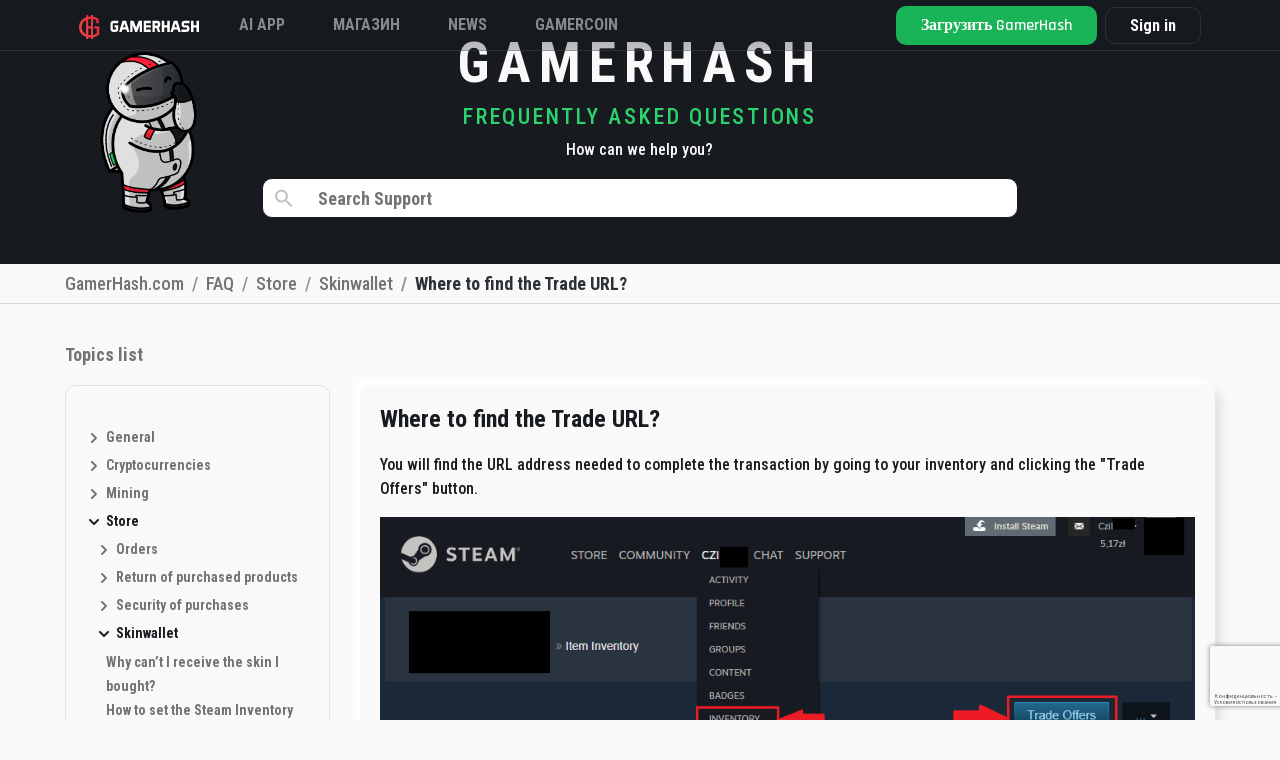

--- FILE ---
content_type: text/html; charset=UTF-8
request_url: https://gamerhash.com/ru/faq/store-1/skinwallet-2/where-to-find-the-trade-url
body_size: 20153
content:
<!DOCTYPE html>
<html lang="ru">

<head>

    <meta charset="utf-8">
    <meta name="viewport" content="width=device-width, initial-scale=1, shrink-to-fit=no">

    <!-- Admitad token -->
    <meta name="verify-admitad" content="7cbc70f034"/>
    <!-- CSRF Token -->
    <meta name="csrf-token" content="fH42jXXhv9aJjCndkBbGszAzIJoodhLkThGn2Vb2">

    
    
        <meta name="title" content="Where to find the Trade URL? | GamerHash.com">
        <meta name="description" content="">
        <meta name="keywords" content="">
        <meta name="image" content="https://gamerhash.com/images/meta/meta-image.png">

        <meta property="og:title" content="Where to find the Trade URL? | GamerHash.com">
        <meta property="og:site_name" content="GamerHash">
        <meta property="og:description"
              content="">
        <meta property="og:url" content="https://gamerhash.com">
        <meta property="og:type" content="website"/>
        <meta property="og:image" content="https://gamerhash.com/images/meta/meta-image.png">

        <meta name="twitter:card" content="summary_large_image">
        <meta name="twitter:site" content="@GamerHashCom">
        <meta name="twitter:title" content="Where to find the Trade URL? | GamerHash.com">
        <meta name="twitter:description"
              content="">
        <meta name="twitter:image" content="https://gamerhash.com/images/meta/meta-image.png">
        <meta name="twitter:image:alt" content="Gamerhash.com">

        <meta name="type" content="website"/>

        <title>
                            Where to find the Trade URL? | GamerHash.com
                    </title>

        <link rel="icon" href="/favicon.ico">

        <link rel="manifest" href="/manifest.json">

                <link rel="canonical"
              href="https://gamerhash.com/ru/faq/store-1/skinwallet-2/where-to-find-the-trade-url "/>

        
        <link href="/css/app.css?id=eb41c8aea4a20f140af5" rel="stylesheet">

        
            <!-- Google Tag Manager -->
<script>(function(w,d,s,l,i){w[l]=w[l]||[];w[l].push({'gtm.start':
            new Date().getTime(),event:'gtm.js'});var f=d.getElementsByTagName(s)[0],
        j=d.createElement(s),dl=l!='dataLayer'?'&l='+l:'';j.async=true;j.src=
        'https://www.googletagmanager.com/gtm.js?id='+i+dl;f.parentNode.insertBefore(j,f);
          })(window,document,'script','dataLayer','GTM-W8Q6NFV3');</script>
<!-- End Google Tag Manager -->


            
            
            
            
            
            
            
            

        
    
    <script type="application/ld+json">
        {
            "@context": "http://schema.org",
            "@type": "Organization",
            "name": "GamerHash",
            "description": "GamerHash is a PC application which facilitates the exchange of computing power for virtual goods such as most popular PC games, game credits, streaming services premium accounts, online delivery services vouchers and shopping giftcards. Users have the option to withdraw the collected funds to their external Bitcoin wallets.",
            "logo": "https://gamerhash.com/images/landing/logo_black.png",
            "url": "http://GamerHash.com",
            "sameAs": ["https://www.facebook.com/GamerHashApp/",
                "https://www.youtube.com/channel/UCv6axnIN6jczLcLraH4cK6g"
            ],
            "address": {
                "@type": "PostalAddress",
                "addressLocality": "Poznań",
                "addressCountry": "Poland"
            },
            "parentOrganization": "CoinAxe sp. z o.o.",
            "foundingDate": "2018-11-15",
            "location": {
                "@type": "Place",
                "address": {
                    "@type": "PostalAddress",
                    "addressLocality": "Poznań"
                }
            }
        }
    </script>


    
    <style>
        .tabs-section .tab-container .tab-content .right a {
            border: 1px solid hsla(0, 0%, 98%, .25);
            border-radius: 10px;
            color: #fff;
            font-size: 18px;
            font-style: normal;
            font-weight: 600;
            line-height: 150%;
            margin: auto;
            padding: 8px 24px;
            transition: background .3s ease, background-color .3s ease, color .3s ease, border-color .3s ease, transform .3s ease, filter .3s ease, opacity .3s ease
        }

        @media (min-width: 992px) {
            .tabs-section .tab-container .tab-content .right a {
                margin-left: auto;
                margin-right: 0;
                margin-top: 0;
                margin-bottom: 0;
            }
        }

        .tabs-section .tab-container .tab-content .right a:hover {
            background-color: hsla(0, 0%, 98%, .25);
            border-color: #fff;
            text-decoration: none
        }

        @media (max-width: 767.98px) {
            header.large-header {
                background-color: #181b1f;
            }
        }

        footer {
            margin-top: 0 !important;
        }
    </style>


</head>

<body id="page-top" class="    faq-page faq
 lang-ru">
<!-- Google Tag Manager (noscript) -->
<noscript>
    <iframe src="https://www.googletagmanager.com/ns.html?id=GTM-W8Q6NFV3" height="0" width="0" style="display:none;visibility:hidden"></iframe>
</noscript>
<!-- End Google Tag Manager (noscript) -->


                                                                <header class="nav2 fixed-top has-tos large-header">

    
    <nav
        class=" container-xl  navbar navbar-expand">

        <div class="nav-platform d-none">
            <div>
                <svg xmlns="http://www.w3.org/2000/svg" width="24" height="25" viewBox="0 0 24 25" fill="none">
                    <path
                        d="M15.4071 11.8721V13.5117H17.3606V17.0349C16.7577 17.5596 16.0588 17.9624 15.3025 18.221C15.0755 18.2995 14.842 18.3579 14.6048 18.3954V6.56978C14.7095 6.60466 14.849 6.60466 14.9536 6.63955C15.6255 6.7712 16.2728 7.00658 16.8723 7.33723L16.9071 9.63956H18.8258C18.8258 9.08142 18.8606 8.55816 18.8606 8.0349V6.46513C18.0093 5.83551 17.0525 5.36298 16.035 5.06977C15.5662 4.94 15.088 4.8467 14.6048 4.7907V3.5H12.9653V4.68605H12.8606C12.2298 4.67783 11.5996 4.72452 10.9769 4.82559V3.5H9.33734V5.20931C9.26757 5.24419 9.19781 5.24419 9.12804 5.27908C8.09862 5.65223 7.15101 6.2208 6.33733 6.9535C5.56899 7.6441 4.97185 8.50398 4.59313 9.46514C4.19921 10.4649 3.99799 11.5301 4.00011 12.6047C3.99497 13.6051 4.17229 14.5981 4.52337 15.5349C4.88168 16.4707 5.44142 17.3163 6.16291 18.0117C6.95998 18.7748 7.91169 19.3577 8.95362 19.721C9.09795 19.7517 9.23837 19.7985 9.37223 19.8605V21.5001H11.0118V20.2443C11.6364 20.328 12.2654 20.3746 12.8955 20.3838H12.9653V21.5001H14.6048V20.2443C15.2349 20.1394 15.8539 19.9759 16.4537 19.7559C17.5188 19.3226 18.4726 18.6549 19.2444 17.8024V11.8721H15.4071ZM12.8606 6.43025H12.9653V11.907H11.0118V6.60467C11.6214 6.48981 12.2403 6.43142 12.8606 6.43025ZM7.73268 16.7559C7.18128 16.2138 6.75298 15.5595 6.47686 14.8373C6.20056 14.1253 6.05863 13.3684 6.05826 12.6047C6.04793 10.9792 6.67394 9.41417 7.80245 8.24421C8.2485 7.79865 8.76765 7.43288 9.33734 7.16281V17.8373C8.7465 17.5677 8.2043 17.2023 7.73268 16.7559ZM12.9304 18.5698C12.2869 18.5685 11.6449 18.5101 11.0118 18.3954V13.5117H12.9653V18.5698H12.9304Z"
                        fill="#F9F9F9" fill-opacity="0.5" />
                </svg>
            </div>
            <div>
                GAMERHASH<br>PLATFORM
            </div>
        </div>
        <a  class="navbar-brand" href="https://gamerhash.com/ru">
            <img src="https://gamerhash.com/images/gamerhash-logo.svg" alt="GAMERHASH" />
        </a>

        <button class="navbar-toggler" type="button" data-toggle="collapse" data-target="#navbarCollapse"
            aria-controls="navbarCollapse" aria-expanded="false" aria-label="Toggle navigation">
            <span class="navbar-toggler-icon"></span>
        </button>

        <div class="collapse navbar-collapse" id="navbarCollapse">
            <ul class="navbar-nav align-items-center navbar-nav-site justify-content-md-start " id="navbar-nav-site">

                <!-- <li class="nav-item">
                    <a class="nav-link" href="https://gamerhash.com/ru/stats">
                        GAMERHASH AI
                    </a>
                </li> -->

                <!-- <li class="nav-item">
                    <a class="nav-link" target="_blank" href="https://gamercoin.com/en/token">
                        GHX Token
                    </a>
                </li> -->

 <li class="nav-item">
                    <a class="nav-link" href="https://gamerhash.com/ru#ai-app" data-scroll-target="#ai-app">
                       AI APP
                    </a>
		</li>

                <li class="nav-item">
                    <a class="nav-link" href="https://gamerhash.com/ru/shop">
                        Магазин
                    </a>
                </li>


                <li class="nav-item">
                    <a class="nav-link" target="_blank" href="https://twitter.com/GamerHashCom">
                        News
                    </a>
                </li>

                <li class="nav-item">
                    <a class="nav-link" target="_blank" href="https://gamercoin.com">
                        GAMERCOIN
                    </a>
                </li>

                
            </ul>

            
            
                                <ul class="navbar-nav align-items-center">
                
                    <li class="nav-item pr-2 pr-xxxl-4 dropdown nav-btn-download-dropdown d-none d-md-block" id="nav-btn-download-dropdown">

    <a href="https://gamerhash.com/ru/app-download" id="navbarDownloadDropdown" aria-haspopup="true"
        aria-expanded="false"
        class="btn btn-lg nav-btn-download-app ">

        <div class="d-lg-flex flex-column align-items-start justify-content-center">
            <span class="nav-btn-download-app-main">Загрузить GamerHash</span>
        </div>
    </a>
    <div class="dropdown-menu dropdown-menu-right  mt-0 dropdown-download" aria-labelledby="navbarDownloadDropdown">

        <div class="download-dropdown-menu">

            <div class="dropdown-nav-menu">
                <div class="item">
                    <a class="item-link" href="https://gamerhash.com/ru/app-download">
                        <div class="icon ai"></div>
                        <div class="nav-btn-download-body">
                            <div class="nav-btn-download-title">
                                GamerHash AI
                            </div>
                            <div class="nav-btn-download-description">
                                AI and GPU/CPU earning
                            </div>
                        </div>
                    </a>
                    <div class="btn-section">
                        <div class="new">
                            N
                        </div>
                        <a data-target="https://gamerhash.com/ru/app-downloaded"
                            href="https://gamerhash.com/app/download?platform=ai-windows" class="platform">
                            <svg xmlns="http://www.w3.org/2000/svg" width="32" height="33" viewBox="0 0 32 33"
                                fill="none">
                                <g clip-path="url(#clip0_773_4414)">
                                    <path
                                        d="M26.2545 6.50665C22.6674 7.01197 19.0172 7.52393 15.4434 8.10571V16.0611C19.0172 16.0611 22.6674 15.988 26.2445 15.988V6.5L26.2545 6.50665Z"
                                        fill="#F9F9F9" />
                                    <path
                                        d="M14.4952 8.23926C11.7226 8.53015 9.01977 8.90415 6.32031 9.333V16.1348C9.02144 16.1348 11.7226 16.0617 14.4952 16.0617V8.25256V8.23926Z"
                                        fill="#F9F9F9" />
                                    <path
                                        d="M14.4834 16.9428C13.5592 16.966 12.6417 16.9727 11.7308 16.9727C9.90898 16.9727 8.10713 16.9428 6.30859 16.9428V23.728C9.00972 24.0904 11.7108 24.4561 14.4834 24.8217V16.9395V16.9428Z"
                                        fill="#F9F9F9" />
                                    <path
                                        d="M26.2545 17.0117H15.4434V24.9671C19.0172 25.4758 22.6674 25.9146 26.2545 26.4997V17.0117Z"
                                        fill="#F9F9F9" />
                                </g>
                                <defs>
                                    <clipPath id="clip0_773_4414">
                                        <rect width="32" height="32" fill="white" transform="translate(0 0.5)" />
                                    </clipPath>
                                </defs>
                            </svg>

                        </a>
                    </div>
                </div>

                <div class="item">
                    <a class="item-link" href="https://gamerhash.com/ru/app-download">
                        <div class="icon miner"></div>
                        <div class="nav-btn-download-body">
                            <div class="nav-btn-download-title">
                                GamerHash Miner
                            </div>
                            <div class="nav-btn-download-description">
                                Mining with GPU/CPU
                            </div>
                        </div>
                    </a>
                    <div class="btn-section">

                        <a data-target="https://gamerhash.com/ru/app-downloaded"
                            href="https://gamerhash.com/app/download?platform=windows"
                            class="platform app-download-btn">
                            <svg xmlns="http://www.w3.org/2000/svg" width="32" height="33" viewBox="0 0 32 33"
                                fill="none">
                                <g clip-path="url(#clip0_773_4412)">
                                    <path
                                        d="M26.2545 6.50665C22.6674 7.01197 19.0172 7.52393 15.4434 8.10571V16.0611C19.0172 16.0611 22.6674 15.988 26.2445 15.988V6.5L26.2545 6.50665Z"
                                        fill="#F9F9F9" />
                                    <path
                                        d="M14.4952 8.23926C11.7226 8.53015 9.01977 8.90415 6.32031 9.333V16.1348C9.02144 16.1348 11.7226 16.0617 14.4952 16.0617V8.25256V8.23926Z"
                                        fill="#F9F9F9" />
                                    <path
                                        d="M14.4834 16.9428C13.5592 16.966 12.6417 16.9727 11.7308 16.9727C9.90898 16.9727 8.10713 16.9428 6.30859 16.9428V23.728C9.00972 24.0904 11.7108 24.4561 14.4834 24.8217V16.9395V16.9428Z"
                                        fill="#F9F9F9" />
                                    <path
                                        d="M26.2545 17.0117H15.4434V24.9671C19.0172 25.4758 22.6674 25.9146 26.2545 26.4997V17.0117Z"
                                        fill="#F9F9F9" />
                                </g>
                                <defs>
                                    <clipPath id="clip0_773_4412">
                                        <rect width="32" height="32" fill="white" transform="translate(0 0.5)" />
                                    </clipPath>
                                </defs>
                            </svg>
                        </a>
                        <a href="https://gamerhash.com/app/download?platform=macos"
                            data-target="https://gamerhash.com/ru/app-downloaded" class="platform app-download-btn">
                            <svg xmlns="http://www.w3.org/2000/svg" width="32" height="33" viewBox="0 0 32 33"
                                fill="none">
                                <g clip-path="url(#clip0_773_4182)">
                                    <path
                                        d="M16.6882 8.24013C17.0702 7.73999 17.5608 7.32536 18.1263 7.02491C18.6917 6.72447 19.3185 6.54537 19.9632 6.5C20.0183 7.075 19.9512 7.65475 19.7659 8.20416C19.5806 8.75358 19.2811 9.26124 18.8853 9.69643C18.5354 10.1647 18.0663 10.5392 17.5228 10.7846C16.9792 11.0299 16.3793 11.1377 15.78 11.0979C15.7168 10.5872 15.7649 10.0695 15.9212 9.57757C16.0776 9.08564 16.3387 8.63021 16.6882 8.24013ZM15.9506 12.2377C16.655 12.2377 17.9633 11.3083 19.6663 11.3083C20.4699 11.2745 21.2689 11.4409 21.9854 11.7914C22.7019 12.142 23.3114 12.6646 23.7545 13.3084C23.0633 13.6929 22.4907 14.246 22.0946 14.9115C21.6985 15.5769 21.4931 16.3311 21.4992 17.0973C21.504 17.9639 21.7724 18.8103 22.2714 19.5328C22.7704 20.2553 23.4784 20.8224 24.3086 21.1647C24.3086 21.1647 22.3447 26.4699 19.6921 26.4699C18.4732 26.4699 17.5263 25.683 16.2429 25.683C14.9345 25.683 13.6363 26.5 12.7909 26.5C10.3687 26.4982 7.30859 21.4697 7.30859 17.4271C7.30859 13.4508 9.89852 11.3632 12.3289 11.3632C13.9083 11.3632 15.1337 12.2368 15.9552 12.2368L15.9506 12.2377Z"
                                        fill="#F9F9F9" />
                                </g>
                                <defs>
                                    <clipPath id="clip0_773_4182">
                                        <rect width="32" height="32" fill="white" transform="translate(0 0.5)" />
                                    </clipPath>
                                </defs>
                            </svg>
                        </a>
                        <a href="https://gamerhash.com/app/download?platform=linux"
                            data-target="https://gamerhash.com/ru/app-downloaded" class="platform app-download-btn">
                            <svg xmlns="http://www.w3.org/2000/svg" width="32" height="33" viewBox="0 0 32 33"
                                fill="none">
                                <g clip-path="url(#clip0_773_4171)">
                                    <path
                                        d="M24.8635 22.9883C24.5036 22.8083 24.1922 22.5615 23.9292 22.268C23.7284 22.0479 23.6246 21.7611 23.6454 21.4677C23.6454 21.461 23.6454 21.4543 23.6454 21.441C23.6454 21.4343 23.6454 21.4277 23.6454 21.421C23.6454 21.421 23.6454 21.421 23.6454 21.4143C23.6454 21.3343 23.6246 21.2743 23.5969 21.2409C23.4931 21.0008 23.2717 20.8074 23.1055 20.6807C23.6454 20.0737 23.5139 19.4935 23.2786 18.313C23.0363 17.1125 22.4826 15.992 21.659 15.0516C21.0154 14.2646 20.4548 13.4109 20.0049 12.5105C19.5135 11.6434 19.6519 9.96936 19.4027 8.70214C19.1536 7.43493 17.9424 6.46117 16.0045 6.50119C14.0666 6.54121 13.1322 7.53497 13.2014 9.80262C13.236 10.9431 13.2706 11.4433 13.3052 12.3104C13.3398 13.1774 13.4644 13.0774 13.0422 13.6309C12.62 14.1845 12.883 13.8644 12.2878 14.6781C11.748 15.2516 11.3189 15.9186 11.0213 16.6322C10.7583 17.3726 10.433 18.0862 10.0315 18.7732C9.7893 19.1267 9.6924 19.5535 9.74777 19.9737C9.75469 20.1871 9.77545 20.2938 9.84467 20.3205C9.87927 20.3338 9.90696 20.3338 9.94848 20.3205C9.7893 20.4806 9.55398 20.7407 9.49169 20.9141C9.464 20.9741 9.44324 21.0408 9.4294 21.1008C9.18024 21.8678 8.59886 21.7545 7.98288 21.7545C7.3669 21.7545 7.27693 22.3881 7.50532 23.0083C7.64375 23.4685 7.5953 23.9621 7.3669 24.3956C7.26308 24.6957 7.20772 25.0626 8.01749 25.2293C8.82726 25.396 8.10746 25.2827 9.45016 25.5294C10.3776 25.7362 11.2843 26.023 12.1563 26.3831C13.0561 26.6699 13.2291 26.3831 13.7067 26.0163C13.9627 25.8096 14.2673 25.6495 14.5856 25.5561C14.9109 25.4627 15.2501 25.4294 15.5892 25.4627C16.6412 25.4494 17.9978 25.4627 18.4061 25.4761C18.8144 25.4894 18.8975 25.4427 19.0774 25.7762C19.3335 26.2631 19.728 26.4632 20.5932 26.4632C21.4583 26.4632 21.7006 26.0963 22.1435 25.6762C22.6141 25.2627 23.1609 24.9292 23.7492 24.6891C24.1991 24.5023 24.6282 24.2622 25.0158 23.9754C25.5418 23.6219 25.2788 23.2218 24.8566 22.9683L24.8635 22.9883Z"
                                        fill="#F9F9F9" />
                                </g>
                                <defs>
                                    <clipPath id="clip0_773_4171">
                                        <rect width="32" height="32" fill="white" transform="translate(0 0.5)" />
                                    </clipPath>
                                </defs>
                            </svg>
                        </a>
                    </div>
                </div>

                <div class="item">
                    <a class="item-link" href="https://gamerhash.com/ru/app-download">
                        <div class="icon mobile"></div>
                        <div class="nav-btn-download-body">
                            <div class="nav-btn-download-title">
                                GamerHash Mobile
                            </div>
                            <div class="nav-btn-download-description">
                                Wallet, store and AI Chat
                            </div>
                        </div>
                    </a>
                    <div class="btn-section">
                        <a href="https://apps.apple.com/pl/app/gamerhash-bitcoin-rewards/id1480204747" class="platform">
                            <svg xmlns="http://www.w3.org/2000/svg" width="32" height="33" viewBox="0 0 32 33"
                                fill="none">
                                <g clip-path="url(#clip0_773_4188)">
                                    <path
                                        d="M16.6882 8.24013C17.0702 7.73999 17.5608 7.32536 18.1263 7.02491C18.6917 6.72447 19.3185 6.54537 19.9632 6.5C20.0183 7.075 19.9512 7.65475 19.7659 8.20416C19.5806 8.75358 19.2811 9.26124 18.8853 9.69643C18.5354 10.1647 18.0663 10.5392 17.5228 10.7846C16.9792 11.0299 16.3793 11.1377 15.78 11.0979C15.7168 10.5872 15.7649 10.0695 15.9212 9.57757C16.0776 9.08564 16.3387 8.63021 16.6882 8.24013ZM15.9506 12.2377C16.655 12.2377 17.9633 11.3083 19.6663 11.3083C20.4699 11.2745 21.2689 11.4409 21.9854 11.7914C22.7019 12.142 23.3114 12.6646 23.7545 13.3084C23.0633 13.6929 22.4907 14.246 22.0946 14.9115C21.6985 15.5769 21.4931 16.3311 21.4992 17.0973C21.504 17.9639 21.7724 18.8103 22.2714 19.5328C22.7704 20.2553 23.4784 20.8224 24.3086 21.1647C24.3086 21.1647 22.3447 26.4699 19.6921 26.4699C18.4732 26.4699 17.5263 25.683 16.2429 25.683C14.9345 25.683 13.6363 26.5 12.7909 26.5C10.3687 26.4982 7.30859 21.4697 7.30859 17.4271C7.30859 13.4508 9.89852 11.3632 12.3289 11.3632C13.9083 11.3632 15.1337 12.2368 15.9552 12.2368L15.9506 12.2377Z"
                                        fill="#F9F9F9" />
                                </g>
                                <defs>
                                    <clipPath id="clip0_773_4188">
                                        <rect width="32" height="32" fill="white" transform="translate(0 0.5)" />
                                    </clipPath>
                                </defs>
                            </svg>
                        </a>
                        <a href="https://play.google.com/store/apps/details?id=com.gamerhash.app&pli=1"
                            class="platform">
                            <svg xmlns="http://www.w3.org/2000/svg" width="32" height="33" viewBox="0 0 32 33"
                                fill="none">
                                <g clip-path="url(#clip0_773_4186)">
                                    <path
                                        d="M21.7081 13.425L23.5416 10.0965C23.6445 9.90375 23.58 9.66052 23.3963 9.55253C23.2164 9.44656 22.9884 9.51014 22.8826 9.69584L21.028 13.0637C18.0334 11.6517 14.6059 11.6517 11.6113 13.0637L9.75669 9.69483C9.64895 9.5051 9.41423 9.44354 9.23435 9.55657C9.05735 9.66759 8.99674 9.90677 9.09775 10.0955L10.9312 13.424C7.76928 15.2194 5.62219 18.5589 5.30859 22.5H27.3086C26.995 18.5589 24.8431 15.2194 21.7081 13.425ZM11.2497 19.2119C10.7446 19.2119 10.3358 18.783 10.3358 18.2531C10.3358 17.7233 10.7446 17.2944 11.2497 17.2944C11.7547 17.2944 12.1635 17.7233 12.1635 18.2531C12.1635 18.782 11.7547 19.2119 11.2497 19.2119ZM21.3781 19.2119C20.8731 19.2119 20.4643 18.783 20.4643 18.2531C20.4643 17.7233 20.8731 17.2944 21.3781 17.2944C21.8831 17.2944 22.292 17.7233 22.292 18.2531C22.292 18.783 21.8831 19.2119 21.3781 19.2119Z"
                                        fill="#F9F9F9" />
                                </g>
                                <defs>
                                    <clipPath id="clip0_773_4186">
                                        <rect width="32" height="32" fill="white" transform="translate(0 0.5)" />
                                    </clipPath>
                                </defs>
                            </svg>
                        </a>
                    </div>
                </div>

            </div>
        </div>
    </div>
</li>


                    
                    <li class="nav-item dropdown  pr-xxxl-4 nav-log-dropdown">

                                                    <a class="d-block user-account logged-out" href="javascript:void(null);" id="navbarLoginDropdown" role="button"
   data-toggle="dropdown" data-boundary="window" aria-haspopup="true" aria-expanded="false">
    Sign in
</a>
<div class="dropdown-menu dropdown-menu-right mt-0 pt-2 dropdown-login" aria-labelledby="navbarLoginDropdown">

    <div class="login-dropdown-menu">

        <div class="form-group mb-2">

            <a href="https://gamerhash.com/ru/auth/login"
               class="btn btn-block btn-sm btn-email-red-login">Login with email</a>

        </div>

        <p class="text-center mb-2">
            Don&#039;t have an account?
        </p>

        <div class="form-group mb-2">
            <a class="btn btn-block btn-sm btn-email-white-login"
               href="https://gamerhash.com/ru/auth/register">Register</a>
        </div>
        <div class="or-line mb-4 mt-4">
            <span>or</span>
        </div>

        <div class="socials">
            <a href="https://gamerhash.com/ru/auth/facebook"
               class="social facebook"></a>
            <a href="https://gamerhash.com/ru/auth/google"
               class="social google"></a>
            <a href="https://gamerhash.com/ru/auth/steam"
               class="social steam"></a>

                        <a id="metamask-btn"
               data-toggle="tooltip"
               data-widget="collapse"
               data-title="Install the MetaMask extension"
               href="https://gamerhash.com/ru/auth/login?provider=metamask"
               class="social metamask"></a>
            
        </div>
    </div>
</div>
                        
                    </li>

                    
                    
                </ul>
        </div>
    </nav>
</header>
                    
                
                
                    <div class="content ">

        <div class=" faq__hero  mini  d-flex flex-column justify-content-center">

     <div class="container">

         <div class="row  align-items-center">
             <div class="col-lg-2">
                 <picture>
                     <source srcset="https://gamerhash.com/images/faq/thinking.png" media="(min-width:992px)">
                     <img alt="" src="#" class="img-fluid">
                 </picture>
             </div>
             <div class="col-lg-8 text-center ">
                 <h1 class="faq__title  mini  ">GAMERHASH
                 </h1>
                 <h2 class="faq__subtitle  mini  ">
                     FREQUENTLY ASKED QUESTIONS</h2>
                 <p>How can we help you?</p>
                 <div class="form-group shop-search-group">

                     <div id="faq-search" class="faq-search">
                         <faq-search></faq-search>
                     </div>
                 </div>
             </div>

         </div>


     </div>

 </div>
        <div class="breadcrumbs-full-container">

    <div class="container">

        <div class="row">

            <div class="col-md-12">
                <ol class="breadcrumb product-list-breadcrumbs px-0 py-0 my-0" itemscope
                    itemtype="https://schema.org/BreadcrumbList">

                    <li itemprop="itemListElement" itemscope itemtype="https://schema.org/ListItem"
                        itemid="https://gamerhash.com/ru" class="breadcrumb-item">

                        <a itemprop="item" href="https://gamerhash.com/ru">
                            <span itemprop="name">GamerHash.com</span>
                        </a>
                        <meta itemprop="position" content="1" />
                    </li>
                    <li itemprop="itemListElement" itemscope itemtype="https://schema.org/ListItem"
                        itemid="https://gamerhash.com/ru" class="breadcrumb-item">

                        <a itemprop="item" href="https://gamerhash.com/ru/faq">
                            <span itemprop="name">FAQ</span>
                        </a>
                        <meta itemprop="position" content="2" />
                    </li>
                                            <li itemprop="itemListElement" itemscope itemtype="https://schema.org/ListItem"
                            class="breadcrumb-item ">
                            <a itemprop="item" href="https://gamerhash.com/ru/faq/store-1"> <span
                                    itemprop="name">Store </span>
                                <meta itemprop="position" content="3" />
                            </a>
                        </li>
                                            <li itemprop="itemListElement" itemscope itemtype="https://schema.org/ListItem"
                            class="breadcrumb-item ">
                            <a itemprop="item" href="https://gamerhash.com/ru/faq/store-1/skinwallet-2"> <span
                                    itemprop="name">Skinwallet </span>
                                <meta itemprop="position" content="4" />
                            </a>
                        </li>
                                            <li itemprop="itemListElement" itemscope itemtype="https://schema.org/ListItem"
                            class="breadcrumb-item  breadcrumb-item-last breadcrumb-item-last-web font-weight-bold ">
                            <a itemprop="item" href="https://gamerhash.com/ru/faq/store-1/skinwallet-2/where-to-find-the-trade-url"> <span
                                    itemprop="name">Where to find the Trade URL? </span>
                                <meta itemprop="position" content="5" />
                            </a>
                        </li>
                                    </ol>
            </div>

        </div>

    </div>

</div>

        <div class="container faq-margin-top">


            <div class="row">

                <div class="col-12 order-2 order-lg-1 mt-4 mt-lg-0 ">
                    <h3 class="faq__aside-header">Topics list</h3>
                </div>
                <div class="col-lg-4 order-3 order-lg-2   col-xl-3">

                    <aside class="faq-sidemenu">
            <div class=" " data-entry="18" id="faq-entry-18">
         <div class="faq-acc">
             <div class="" id="faq-heading-18">
                 <h5 class="mb-0">
                     <div class="btn faq-sidemenu__item cursor-pointer  collapsed  " data-toggle="collapse"
                         data-target="#collapse-faq-entry-18"
                         aria-expanded=""
                         aria-controls="collapse-faq-entry-18">


                         <svg class="faq-sidemenu__arrow" xmlns="http://www.w3.org/2000/svg" width="14" height="14"
                             viewBox="0 0 14 14">
                             <g id="arrow" transform="translate(-838 -21)">
                                 <g id="Rectangle_35606" data-name="Rectangle 35606" transform="translate(838 21)"
                                     fill="#fff" stroke="#171a1f" stroke-width="1" opacity="0">
                                     <rect width="14" height="14" stroke="none" />
                                     <rect x="0.5" y="0.5" width="13" height="13" fill="none" />
                                 </g>
                                 <path id="Path_2579" data-name="Path 2579" d="M0,4,4,0,8,4"
                                     transform="translate(847 24) rotate(90)" fill="none" stroke="#171a1f"
                                     stroke-linecap="round" stroke-linejoin="round" stroke-width="2" />
                             </g>
                         </svg>

                         General

                     </div>
                 </h5>
             </div>
                                               <div id="collapse-faq-entry-18"
                     class=" collapse  faq-sidemenu__collapse"
                     aria-labelledby="collapse-faq-entry-18" style="">
                                              <div class=" " data-entry="21" id="faq-entry-21">
         <div class="faq-acc">
             <div class="" id="faq-heading-21">
                 <h5 class="mb-0">
                     <div class="btn faq-sidemenu__item cursor-pointer  collapsed  " data-toggle="collapse"
                         data-target="#collapse-faq-entry-21"
                         aria-expanded=""
                         aria-controls="collapse-faq-entry-21">


                         <svg class="faq-sidemenu__arrow" xmlns="http://www.w3.org/2000/svg" width="14" height="14"
                             viewBox="0 0 14 14">
                             <g id="arrow" transform="translate(-838 -21)">
                                 <g id="Rectangle_35606" data-name="Rectangle 35606" transform="translate(838 21)"
                                     fill="#fff" stroke="#171a1f" stroke-width="1" opacity="0">
                                     <rect width="14" height="14" stroke="none" />
                                     <rect x="0.5" y="0.5" width="13" height="13" fill="none" />
                                 </g>
                                 <path id="Path_2579" data-name="Path 2579" d="M0,4,4,0,8,4"
                                     transform="translate(847 24) rotate(90)" fill="none" stroke="#171a1f"
                                     stroke-linecap="round" stroke-linejoin="round" stroke-width="2" />
                             </g>
                         </svg>

                         About GamerHash

                     </div>
                 </h5>
             </div>
                                               <div id="collapse-faq-entry-21"
                     class=" collapse  faq-sidemenu__collapse"
                     aria-labelledby="collapse-faq-entry-21" style="">
                     
                                                                           <div class="faq-sidemenu__wrap-article" data-article="7"
                                 data-type='article'>

                                 <a href="https://gamerhash.com/ru/faq/general-1/about-gamerhash-1/what-is-gamerhash"
                                     class="faq-sidemenu__item-article   ">
                                     What is GamerHash?
                                 </a>

                             </div>
                                                      <div class="faq-sidemenu__wrap-article" data-article="8"
                                 data-type='article'>

                                 <a href="https://gamerhash.com/ru/faq/general-1/about-gamerhash-1/how-gamerhash-works"
                                     class="faq-sidemenu__item-article   ">
                                     How GamerHash works?
                                 </a>

                             </div>
                                                      <div class="faq-sidemenu__wrap-article" data-article="111"
                                 data-type='article'>

                                 <a href="https://gamerhash.com/ru/faq/general-1/about-gamerhash-1/what-does-gamerhash-offer"
                                     class="faq-sidemenu__item-article   ">
                                     What does GamerHash offer?
                                 </a>

                             </div>
                                                      <div class="faq-sidemenu__wrap-article" data-article="113"
                                 data-type='article'>

                                 <a href="https://gamerhash.com/ru/faq/general-1/about-gamerhash-1/is-gamerhash-safe"
                                     class="faq-sidemenu__item-article   ">
                                     Is GamerHash safe?
                                 </a>

                             </div>
                                                      <div class="faq-sidemenu__wrap-article" data-article="9"
                                 data-type='article'>

                                 <a href="https://gamerhash.com/ru/faq/general-1/about-gamerhash-1/how-does-gamerhash-generate-income"
                                     class="faq-sidemenu__item-article   ">
                                     How does GamerHash generate income?
                                 </a>

                             </div>
                                                      <div class="faq-sidemenu__wrap-article" data-article="112"
                                 data-type='article'>

                                 <a href="https://gamerhash.com/ru/faq/general-1/about-gamerhash-1/in-what-form-do-i-receive-my-earnings"
                                     class="faq-sidemenu__item-article   ">
                                     In what form do I receive my earnings?
                                 </a>

                             </div>
                                                      <div class="faq-sidemenu__wrap-article" data-article="10"
                                 data-type='article'>

                                 <a href="https://gamerhash.com/ru/faq/general-1/about-gamerhash-1/how-much-is-the-commission-for-gamerhash"
                                     class="faq-sidemenu__item-article   ">
                                     How much is the commission for GamerHash
                                 </a>

                             </div>
                                                               </div>
                      </div>
     </div>
                                               <div class=" " data-entry="22" id="faq-entry-22">
         <div class="faq-acc">
             <div class="" id="faq-heading-22">
                 <h5 class="mb-0">
                     <div class="btn faq-sidemenu__item cursor-pointer  collapsed  " data-toggle="collapse"
                         data-target="#collapse-faq-entry-22"
                         aria-expanded=""
                         aria-controls="collapse-faq-entry-22">


                         <svg class="faq-sidemenu__arrow" xmlns="http://www.w3.org/2000/svg" width="14" height="14"
                             viewBox="0 0 14 14">
                             <g id="arrow" transform="translate(-838 -21)">
                                 <g id="Rectangle_35606" data-name="Rectangle 35606" transform="translate(838 21)"
                                     fill="#fff" stroke="#171a1f" stroke-width="1" opacity="0">
                                     <rect width="14" height="14" stroke="none" />
                                     <rect x="0.5" y="0.5" width="13" height="13" fill="none" />
                                 </g>
                                 <path id="Path_2579" data-name="Path 2579" d="M0,4,4,0,8,4"
                                     transform="translate(847 24) rotate(90)" fill="none" stroke="#171a1f"
                                     stroke-linecap="round" stroke-linejoin="round" stroke-width="2" />
                             </g>
                         </svg>

                         Account

                     </div>
                 </h5>
             </div>
                                               <div id="collapse-faq-entry-22"
                     class=" collapse  faq-sidemenu__collapse"
                     aria-labelledby="collapse-faq-entry-22" style="">
                     
                                                                           <div class="faq-sidemenu__wrap-article" data-article="11"
                                 data-type='article'>

                                 <a href="https://gamerhash.com/ru/faq/general-1/account-1/setting-up-a-new-account"
                                     class="faq-sidemenu__item-article   ">
                                     Setting up a new account
                                 </a>

                             </div>
                                                      <div class="faq-sidemenu__wrap-article" data-article="12"
                                 data-type='article'>

                                 <a href="https://gamerhash.com/ru/faq/general-1/account-1/user-s-rank"
                                     class="faq-sidemenu__item-article   ">
                                     User’s rank
                                 </a>

                             </div>
                                                      <div class="faq-sidemenu__wrap-article" data-article="13"
                                 data-type='article'>

                                 <a href="https://gamerhash.com/ru/faq/general-1/account-1/wallets"
                                     class="faq-sidemenu__item-article   ">
                                     Gamerhash&#039;s Wallets
                                 </a>

                             </div>
                                                      <div class="faq-sidemenu__wrap-article" data-article="14"
                                 data-type='article'>

                                 <a href="https://gamerhash.com/ru/faq/general-1/account-1/bitcoin-withdrawal-to-an-external-wallet"
                                     class="faq-sidemenu__item-article   ">
                                     Bitcoin withdrawal to an external wallet
                                 </a>

                             </div>
                                                      <div class="faq-sidemenu__wrap-article" data-article="15"
                                 data-type='article'>

                                 <a href="https://gamerhash.com/ru/faq/general-1/account-1/deposits-to-gamerhash-wallet"
                                     class="faq-sidemenu__item-article   ">
                                     Deposits to GamerHash wallet
                                 </a>

                             </div>
                                                      <div class="faq-sidemenu__wrap-article" data-article="97"
                                 data-type='article'>

                                 <a href="https://gamerhash.com/ru/faq/general-1/account-1/metamask-wallet"
                                     class="faq-sidemenu__item-article   ">
                                     MetaMask wallet
                                 </a>

                             </div>
                                                      <div class="faq-sidemenu__wrap-article" data-article="100"
                                 data-type='article'>

                                 <a href="https://gamerhash.com/ru/faq/general-1/account-1/withdrawal-of-gamercoin-ghx-to-an-external-wallet"
                                     class="faq-sidemenu__item-article   ">
                                     Withdrawal of GamerCoin (GHX) to an external wallet
                                 </a>

                             </div>
                                                      <div class="faq-sidemenu__wrap-article" data-article="103"
                                 data-type='article'>

                                 <a href="https://gamerhash.com/ru/faq/general-1/account-1/bitcoin-autowithdraw"
                                     class="faq-sidemenu__item-article   ">
                                     Bitcoin Auto-withdraw
                                 </a>

                             </div>
                                                      <div class="faq-sidemenu__wrap-article" data-article="107"
                                 data-type='article'>

                                 <a href="https://gamerhash.com/ru/faq/general-1/account-1/generate-reports"
                                     class="faq-sidemenu__item-article   ">
                                     Generate reports
                                 </a>

                             </div>
                                                      <div class="faq-sidemenu__wrap-article" data-article="108"
                                 data-type='article'>

                                 <a href="https://gamerhash.com/ru/faq/general-1/account-1/metamask-wallet-connection"
                                     class="faq-sidemenu__item-article   ">
                                     Metamask Wallet connection
                                 </a>

                             </div>
                                                      <div class="faq-sidemenu__wrap-article" data-article="114"
                                 data-type='article'>

                                 <a href="https://gamerhash.com/ru/faq/general-1/account-1/linking-a-steam-account"
                                     class="faq-sidemenu__item-article   ">
                                     Linking a Steam account
                                 </a>

                             </div>
                                                               </div>
                      </div>
     </div>
                                               <div class=" " data-entry="23" id="faq-entry-23">
         <div class="faq-acc">
             <div class="" id="faq-heading-23">
                 <h5 class="mb-0">
                     <div class="btn faq-sidemenu__item cursor-pointer  collapsed  " data-toggle="collapse"
                         data-target="#collapse-faq-entry-23"
                         aria-expanded=""
                         aria-controls="collapse-faq-entry-23">


                         <svg class="faq-sidemenu__arrow" xmlns="http://www.w3.org/2000/svg" width="14" height="14"
                             viewBox="0 0 14 14">
                             <g id="arrow" transform="translate(-838 -21)">
                                 <g id="Rectangle_35606" data-name="Rectangle 35606" transform="translate(838 21)"
                                     fill="#fff" stroke="#171a1f" stroke-width="1" opacity="0">
                                     <rect width="14" height="14" stroke="none" />
                                     <rect x="0.5" y="0.5" width="13" height="13" fill="none" />
                                 </g>
                                 <path id="Path_2579" data-name="Path 2579" d="M0,4,4,0,8,4"
                                     transform="translate(847 24) rotate(90)" fill="none" stroke="#171a1f"
                                     stroke-linecap="round" stroke-linejoin="round" stroke-width="2" />
                             </g>
                         </svg>

                         Account safety

                     </div>
                 </h5>
             </div>
                                               <div id="collapse-faq-entry-23"
                     class=" collapse  faq-sidemenu__collapse"
                     aria-labelledby="collapse-faq-entry-23" style="">
                     
                                                                           <div class="faq-sidemenu__wrap-article" data-article="18"
                                 data-type='article'>

                                 <a href="https://gamerhash.com/ru/faq/general-1/account-safety-1/user-s-email-address"
                                     class="faq-sidemenu__item-article   ">
                                     User’s email address
                                 </a>

                             </div>
                                                      <div class="faq-sidemenu__wrap-article" data-article="19"
                                 data-type='article'>

                                 <a href="https://gamerhash.com/ru/faq/general-1/account-safety-1/pin-settings"
                                     class="faq-sidemenu__item-article   ">
                                     PIN
                                 </a>

                             </div>
                                                      <div class="faq-sidemenu__wrap-article" data-article="16"
                                 data-type='article'>

                                 <a href="https://gamerhash.com/ru/faq/general-1/account-safety-1/user-password"
                                     class="faq-sidemenu__item-article   ">
                                     User password
                                 </a>

                             </div>
                                                      <div class="faq-sidemenu__wrap-article" data-article="22"
                                 data-type='article'>

                                 <a href="https://gamerhash.com/ru/faq/general-1/account-safety-1/blocked-account"
                                     class="faq-sidemenu__item-article   ">
                                     Blocked account
                                 </a>

                             </div>
                                                      <div class="faq-sidemenu__wrap-article" data-article="20"
                                 data-type='article'>

                                 <a href="https://gamerhash.com/ru/faq/general-1/account-safety-1/2fa"
                                     class="faq-sidemenu__item-article   ">
                                     2FA
                                 </a>

                             </div>
                                                      <div class="faq-sidemenu__wrap-article" data-article="75"
                                 data-type='article'>

                                 <a href="https://gamerhash.com/ru/faq/general-1/account-safety-1/notification-language"
                                     class="faq-sidemenu__item-article   ">
                                     Notification language
                                 </a>

                             </div>
                                                      <div class="faq-sidemenu__wrap-article" data-article="21"
                                 data-type='article'>

                                 <a href="https://gamerhash.com/ru/faq/general-1/account-safety-1/recommending-system"
                                     class="faq-sidemenu__item-article   ">
                                     Recommending system
                                 </a>

                             </div>
                                                      <div class="faq-sidemenu__wrap-article" data-article="102"
                                 data-type='article'>

                                 <a href="https://gamerhash.com/ru/faq/general-1/account-safety-1/sign-in-using-qr-codes"
                                     class="faq-sidemenu__item-article   ">
                                     Sign in using QR codes
                                 </a>

                             </div>
                                                      <div class="faq-sidemenu__wrap-article" data-article="23"
                                 data-type='article'>

                                 <a href="https://gamerhash.com/ru/faq/general-1/account-safety-1/account-deletion"
                                     class="faq-sidemenu__item-article   ">
                                     Account deletion
                                 </a>

                             </div>
                                                               </div>
                      </div>
     </div>
                                               <div class=" " data-entry="53" id="faq-entry-53">
         <div class="faq-acc">
             <div class="" id="faq-heading-53">
                 <h5 class="mb-0">
                     <div class="btn faq-sidemenu__item cursor-pointer  collapsed  " data-toggle="collapse"
                         data-target="#collapse-faq-entry-53"
                         aria-expanded=""
                         aria-controls="collapse-faq-entry-53">


                         <svg class="faq-sidemenu__arrow" xmlns="http://www.w3.org/2000/svg" width="14" height="14"
                             viewBox="0 0 14 14">
                             <g id="arrow" transform="translate(-838 -21)">
                                 <g id="Rectangle_35606" data-name="Rectangle 35606" transform="translate(838 21)"
                                     fill="#fff" stroke="#171a1f" stroke-width="1" opacity="0">
                                     <rect width="14" height="14" stroke="none" />
                                     <rect x="0.5" y="0.5" width="13" height="13" fill="none" />
                                 </g>
                                 <path id="Path_2579" data-name="Path 2579" d="M0,4,4,0,8,4"
                                     transform="translate(847 24) rotate(90)" fill="none" stroke="#171a1f"
                                     stroke-linecap="round" stroke-linejoin="round" stroke-width="2" />
                             </g>
                         </svg>

                         Help

                     </div>
                 </h5>
             </div>
                                               <div id="collapse-faq-entry-53"
                     class=" collapse  faq-sidemenu__collapse"
                     aria-labelledby="collapse-faq-entry-53" style="">
                     
                                                                           <div class="faq-sidemenu__wrap-article" data-article="110"
                                 data-type='article'>

                                 <a href="https://gamerhash.com/ru/faq/general-1/help-4/bug-bounty-program"
                                     class="faq-sidemenu__item-article   ">
                                     Bug Bounty program
                                 </a>

                             </div>
                                                      <div class="faq-sidemenu__wrap-article" data-article="24"
                                 data-type='article'>

                                 <a href="https://gamerhash.com/ru/faq/general-1/help-4/contact"
                                     class="faq-sidemenu__item-article   ">
                                     Contact
                                 </a>

                             </div>
                                                               </div>
                      </div>
     </div>
                      
                                      </div>
                      </div>
     </div>
             <div class=" " data-entry="19" id="faq-entry-19">
         <div class="faq-acc">
             <div class="" id="faq-heading-19">
                 <h5 class="mb-0">
                     <div class="btn faq-sidemenu__item cursor-pointer  collapsed  " data-toggle="collapse"
                         data-target="#collapse-faq-entry-19"
                         aria-expanded=""
                         aria-controls="collapse-faq-entry-19">


                         <svg class="faq-sidemenu__arrow" xmlns="http://www.w3.org/2000/svg" width="14" height="14"
                             viewBox="0 0 14 14">
                             <g id="arrow" transform="translate(-838 -21)">
                                 <g id="Rectangle_35606" data-name="Rectangle 35606" transform="translate(838 21)"
                                     fill="#fff" stroke="#171a1f" stroke-width="1" opacity="0">
                                     <rect width="14" height="14" stroke="none" />
                                     <rect x="0.5" y="0.5" width="13" height="13" fill="none" />
                                 </g>
                                 <path id="Path_2579" data-name="Path 2579" d="M0,4,4,0,8,4"
                                     transform="translate(847 24) rotate(90)" fill="none" stroke="#171a1f"
                                     stroke-linecap="round" stroke-linejoin="round" stroke-width="2" />
                             </g>
                         </svg>

                         Cryptocurrencies

                     </div>
                 </h5>
             </div>
                                               <div id="collapse-faq-entry-19"
                     class=" collapse  faq-sidemenu__collapse"
                     aria-labelledby="collapse-faq-entry-19" style="">
                     
                                                                           <div class="faq-sidemenu__wrap-article" data-article="25"
                                 data-type='article'>

                                 <a href="https://gamerhash.com/ru/faq/crypto-1/what-are-cryptocurrencies"
                                     class="faq-sidemenu__item-article   ">
                                     What are cryptocurrencies?
                                 </a>

                             </div>
                                                      <div class="faq-sidemenu__wrap-article" data-article="31"
                                 data-type='article'>

                                 <a href="https://gamerhash.com/ru/faq/crypto-1/what-does-staking-mean"
                                     class="faq-sidemenu__item-article   ">
                                     What does staking mean?
                                 </a>

                             </div>
                                                      <div class="faq-sidemenu__wrap-article" data-article="30"
                                 data-type='article'>

                                 <a href="https://gamerhash.com/ru/faq/crypto-1/what-does-hodl-mean"
                                     class="faq-sidemenu__item-article   ">
                                     What does HODL mean?
                                 </a>

                             </div>
                                                      <div class="faq-sidemenu__wrap-article" data-article="26"
                                 data-type='article'>

                                 <a href="https://gamerhash.com/ru/faq/crypto-1/what-is-bitcoin"
                                     class="faq-sidemenu__item-article   ">
                                     What is Bitcoin?
                                 </a>

                             </div>
                                                      <div class="faq-sidemenu__wrap-article" data-article="28"
                                 data-type='article'>

                                 <a href="https://gamerhash.com/ru/faq/crypto-1/what-is-ethereum"
                                     class="faq-sidemenu__item-article   ">
                                     What is Ethereum?
                                 </a>

                             </div>
                                                      <div class="faq-sidemenu__wrap-article" data-article="29"
                                 data-type='article'>

                                 <a href="https://gamerhash.com/ru/faq/crypto-1/what-is-ravencoin"
                                     class="faq-sidemenu__item-article   ">
                                     What is Ravencoin?
                                 </a>

                             </div>
                                                      <div class="faq-sidemenu__wrap-article" data-article="105"
                                 data-type='article'>

                                 <a href="https://gamerhash.com/ru/faq/crypto-1/what-is-flux"
                                     class="faq-sidemenu__item-article   ">
                                     What is Flux?
                                 </a>

                             </div>
                                                      <div class="faq-sidemenu__wrap-article" data-article="106"
                                 data-type='article'>

                                 <a href="https://gamerhash.com/ru/faq/crypto-1/what-is-ergo"
                                     class="faq-sidemenu__item-article   ">
                                     What is Ergo?
                                 </a>

                             </div>
                                                               </div>
                      </div>
     </div>
             <div class=" " data-entry="20" id="faq-entry-20">
         <div class="faq-acc">
             <div class="" id="faq-heading-20">
                 <h5 class="mb-0">
                     <div class="btn faq-sidemenu__item cursor-pointer  collapsed  " data-toggle="collapse"
                         data-target="#collapse-faq-entry-20"
                         aria-expanded=""
                         aria-controls="collapse-faq-entry-20">


                         <svg class="faq-sidemenu__arrow" xmlns="http://www.w3.org/2000/svg" width="14" height="14"
                             viewBox="0 0 14 14">
                             <g id="arrow" transform="translate(-838 -21)">
                                 <g id="Rectangle_35606" data-name="Rectangle 35606" transform="translate(838 21)"
                                     fill="#fff" stroke="#171a1f" stroke-width="1" opacity="0">
                                     <rect width="14" height="14" stroke="none" />
                                     <rect x="0.5" y="0.5" width="13" height="13" fill="none" />
                                 </g>
                                 <path id="Path_2579" data-name="Path 2579" d="M0,4,4,0,8,4"
                                     transform="translate(847 24) rotate(90)" fill="none" stroke="#171a1f"
                                     stroke-linecap="round" stroke-linejoin="round" stroke-width="2" />
                             </g>
                         </svg>

                         Mining

                     </div>
                 </h5>
             </div>
                                               <div id="collapse-faq-entry-20"
                     class=" collapse  faq-sidemenu__collapse"
                     aria-labelledby="collapse-faq-entry-20" style="">
                                              <div class=" " data-entry="25" id="faq-entry-25">
         <div class="faq-acc">
             <div class="" id="faq-heading-25">
                 <h5 class="mb-0">
                     <div class="btn faq-sidemenu__item cursor-pointer  collapsed  " data-toggle="collapse"
                         data-target="#collapse-faq-entry-25"
                         aria-expanded=""
                         aria-controls="collapse-faq-entry-25">


                         <svg class="faq-sidemenu__arrow" xmlns="http://www.w3.org/2000/svg" width="14" height="14"
                             viewBox="0 0 14 14">
                             <g id="arrow" transform="translate(-838 -21)">
                                 <g id="Rectangle_35606" data-name="Rectangle 35606" transform="translate(838 21)"
                                     fill="#fff" stroke="#171a1f" stroke-width="1" opacity="0">
                                     <rect width="14" height="14" stroke="none" />
                                     <rect x="0.5" y="0.5" width="13" height="13" fill="none" />
                                 </g>
                                 <path id="Path_2579" data-name="Path 2579" d="M0,4,4,0,8,4"
                                     transform="translate(847 24) rotate(90)" fill="none" stroke="#171a1f"
                                     stroke-linecap="round" stroke-linejoin="round" stroke-width="2" />
                             </g>
                         </svg>

                         Desktop application

                     </div>
                 </h5>
             </div>
                                               <div id="collapse-faq-entry-25"
                     class=" collapse  faq-sidemenu__collapse"
                     aria-labelledby="collapse-faq-entry-25" style="">
                     
                                                                           <div class="faq-sidemenu__wrap-article" data-article="104"
                                 data-type='article'>

                                 <a href="https://gamerhash.com/ru/faq/mining-1/desktop-application-1/eth-transition-from-pow-to-pos"
                                     class="faq-sidemenu__item-article   ">
                                     ETH transition from PoW to PoS
                                 </a>

                             </div>
                                                      <div class="faq-sidemenu__wrap-article" data-article="109"
                                 data-type='article'>

                                 <a href="https://gamerhash.com/ru/faq/mining-1/desktop-application-1/pause-mining-when-playing-games"
                                     class="faq-sidemenu__item-article   ">
                                     Pause mining when playing games
                                 </a>

                             </div>
                                                      <div class="faq-sidemenu__wrap-article" data-article="39"
                                 data-type='article'>

                                 <a href="https://gamerhash.com/ru/faq/mining-1/desktop-application-1/payout-in-btc"
                                     class="faq-sidemenu__item-article   ">
                                     Payout in BTC
                                 </a>

                             </div>
                                                      <div class="faq-sidemenu__wrap-article" data-article="41"
                                 data-type='article'>

                                 <a href="https://gamerhash.com/ru/faq/mining-1/desktop-application-1/funds-in-usd"
                                     class="faq-sidemenu__item-article   ">
                                     Funds in USD
                                 </a>

                             </div>
                                                      <div class="faq-sidemenu__wrap-article" data-article="40"
                                 data-type='article'>

                                 <a href="https://gamerhash.com/ru/faq/mining-1/desktop-application-1/funds-pending-payout"
                                     class="faq-sidemenu__item-article   ">
                                     Funds pending payout
                                 </a>

                             </div>
                                                      <div class="faq-sidemenu__wrap-article" data-article="32"
                                 data-type='article'>

                                 <a href="https://gamerhash.com/ru/faq/mining-1/desktop-application-1/hardware-required"
                                     class="faq-sidemenu__item-article   ">
                                     Hardware required
                                 </a>

                             </div>
                                                      <div class="faq-sidemenu__wrap-article" data-article="33"
                                 data-type='article'>

                                 <a href="https://gamerhash.com/ru/faq/mining-1/desktop-application-1/windows-installation"
                                     class="faq-sidemenu__item-article   ">
                                     Windows installation
                                 </a>

                             </div>
                                                      <div class="faq-sidemenu__wrap-article" data-article="35"
                                 data-type='article'>

                                 <a href="https://gamerhash.com/ru/faq/mining-1/desktop-application-1/linux-installation"
                                     class="faq-sidemenu__item-article   ">
                                     Linux installation
                                 </a>

                             </div>
                                                      <div class="faq-sidemenu__wrap-article" data-article="34"
                                 data-type='article'>

                                 <a href="https://gamerhash.com/ru/faq/mining-1/desktop-application-1/macos-installation"
                                     class="faq-sidemenu__item-article   ">
                                     macOS installation
                                 </a>

                             </div>
                                                      <div class="faq-sidemenu__wrap-article" data-article="38"
                                 data-type='article'>

                                 <a href="https://gamerhash.com/ru/faq/mining-1/desktop-application-1/application-settings"
                                     class="faq-sidemenu__item-article   ">
                                     Application settings
                                 </a>

                             </div>
                                                      <div class="faq-sidemenu__wrap-article" data-article="36"
                                 data-type='article'>

                                 <a href="https://gamerhash.com/ru/faq/mining-1/desktop-application-1/benchmark-1"
                                     class="faq-sidemenu__item-article   ">
                                     Benchmark
                                 </a>

                             </div>
                                                      <div class="faq-sidemenu__wrap-article" data-article="37"
                                 data-type='article'>

                                 <a href="https://gamerhash.com/ru/faq/mining-1/desktop-application-1/logs"
                                     class="faq-sidemenu__item-article   ">
                                     Logs
                                 </a>

                             </div>
                                                      <div class="faq-sidemenu__wrap-article" data-article="70"
                                 data-type='article'>

                                 <a href="https://gamerhash.com/ru/faq/mining-1/desktop-application-1/lhr-cards"
                                     class="faq-sidemenu__item-article   ">
                                     LHR cards
                                 </a>

                             </div>
                                                      <div class="faq-sidemenu__wrap-article" data-article="99"
                                 data-type='article'>

                                 <a href="https://gamerhash.com/ru/faq/mining-1/desktop-application-1/100-lhr-unlock"
                                     class="faq-sidemenu__item-article   ">
                                     How to unlock 100% LHR in the Gamerhash app
                                 </a>

                             </div>
                                                      <div class="faq-sidemenu__wrap-article" data-article="42"
                                 data-type='article'>

                                 <a href="https://gamerhash.com/ru/faq/mining-1/desktop-application-1/possibility-of-earning-in-another-cryptocurrency"
                                     class="faq-sidemenu__item-article   ">
                                     Possibility of earning in another cryptocurrency
                                 </a>

                             </div>
                                                               </div>
                      </div>
     </div>
                                               <div class=" " data-entry="37" id="faq-entry-37">
         <div class="faq-acc">
             <div class="" id="faq-heading-37">
                 <h5 class="mb-0">
                     <div class="btn faq-sidemenu__item cursor-pointer  collapsed  " data-toggle="collapse"
                         data-target="#collapse-faq-entry-37"
                         aria-expanded=""
                         aria-controls="collapse-faq-entry-37">


                         <svg class="faq-sidemenu__arrow" xmlns="http://www.w3.org/2000/svg" width="14" height="14"
                             viewBox="0 0 14 14">
                             <g id="arrow" transform="translate(-838 -21)">
                                 <g id="Rectangle_35606" data-name="Rectangle 35606" transform="translate(838 21)"
                                     fill="#fff" stroke="#171a1f" stroke-width="1" opacity="0">
                                     <rect width="14" height="14" stroke="none" />
                                     <rect x="0.5" y="0.5" width="13" height="13" fill="none" />
                                 </g>
                                 <path id="Path_2579" data-name="Path 2579" d="M0,4,4,0,8,4"
                                     transform="translate(847 24) rotate(90)" fill="none" stroke="#171a1f"
                                     stroke-linecap="round" stroke-linejoin="round" stroke-width="2" />
                             </g>
                         </svg>

                         Mobile application

                     </div>
                 </h5>
             </div>
                                               <div id="collapse-faq-entry-37"
                     class=" collapse  faq-sidemenu__collapse"
                     aria-labelledby="collapse-faq-entry-37" style="">
                     
                                                                           <div class="faq-sidemenu__wrap-article" data-article="68"
                                 data-type='article'>

                                 <a href="https://gamerhash.com/ru/faq/mining-1/mobile-app-1/mobile-shopping"
                                     class="faq-sidemenu__item-article   ">
                                     Mobile Shop
                                 </a>

                             </div>
                                                      <div class="faq-sidemenu__wrap-article" data-article="67"
                                 data-type='article'>

                                 <a href="https://gamerhash.com/ru/faq/mining-1/mobile-app-1/payout-of-funds"
                                     class="faq-sidemenu__item-article   ">
                                     Payout of funds
                                 </a>

                             </div>
                                                               </div>
                      </div>
     </div>
                                               <div class=" " data-entry="26" id="faq-entry-26">
         <div class="faq-acc">
             <div class="" id="faq-heading-26">
                 <h5 class="mb-0">
                     <div class="btn faq-sidemenu__item cursor-pointer  collapsed  " data-toggle="collapse"
                         data-target="#collapse-faq-entry-26"
                         aria-expanded=""
                         aria-controls="collapse-faq-entry-26">


                         <svg class="faq-sidemenu__arrow" xmlns="http://www.w3.org/2000/svg" width="14" height="14"
                             viewBox="0 0 14 14">
                             <g id="arrow" transform="translate(-838 -21)">
                                 <g id="Rectangle_35606" data-name="Rectangle 35606" transform="translate(838 21)"
                                     fill="#fff" stroke="#171a1f" stroke-width="1" opacity="0">
                                     <rect width="14" height="14" stroke="none" />
                                     <rect x="0.5" y="0.5" width="13" height="13" fill="none" />
                                 </g>
                                 <path id="Path_2579" data-name="Path 2579" d="M0,4,4,0,8,4"
                                     transform="translate(847 24) rotate(90)" fill="none" stroke="#171a1f"
                                     stroke-linecap="round" stroke-linejoin="round" stroke-width="2" />
                             </g>
                         </svg>

                         Antivirus programs

                     </div>
                 </h5>
             </div>
                                               <div id="collapse-faq-entry-26"
                     class=" collapse  faq-sidemenu__collapse"
                     aria-labelledby="collapse-faq-entry-26" style="">
                     
                                                                           <div class="faq-sidemenu__wrap-article" data-article="43"
                                 data-type='article'>

                                 <a href="https://gamerhash.com/ru/faq/mining-1/antivirus-programs-5/malwarebytes-en"
                                     class="faq-sidemenu__item-article   ">
                                     Malwarebytes
                                 </a>

                             </div>
                                                      <div class="faq-sidemenu__wrap-article" data-article="85"
                                 data-type='article'>

                                 <a href="https://gamerhash.com/ru/faq/mining-1/antivirus-programs-5/norton-internet-security-en"
                                     class="faq-sidemenu__item-article   ">
                                     Norton Internet Security
                                 </a>

                             </div>
                                                      <div class="faq-sidemenu__wrap-article" data-article="86"
                                 data-type='article'>

                                 <a href="https://gamerhash.com/ru/faq/mining-1/antivirus-programs-5/avg-antivirus-en"
                                     class="faq-sidemenu__item-article   ">
                                     AVG Antivirus
                                 </a>

                             </div>
                                                      <div class="faq-sidemenu__wrap-article" data-article="87"
                                 data-type='article'>

                                 <a href="https://gamerhash.com/ru/faq/mining-1/antivirus-programs-5/avast-antivirus-en"
                                     class="faq-sidemenu__item-article   ">
                                     Avast Antivirus
                                 </a>

                             </div>
                                                      <div class="faq-sidemenu__wrap-article" data-article="88"
                                 data-type='article'>

                                 <a href="https://gamerhash.com/ru/faq/mining-1/antivirus-programs-5/360-total-security-en"
                                     class="faq-sidemenu__item-article   ">
                                     360 Total Security
                                 </a>

                             </div>
                                                      <div class="faq-sidemenu__wrap-article" data-article="89"
                                 data-type='article'>

                                 <a href="https://gamerhash.com/ru/faq/mining-1/antivirus-programs-5/windows-defender-en"
                                     class="faq-sidemenu__item-article   ">
                                     Windows Defender
                                 </a>

                             </div>
                                                      <div class="faq-sidemenu__wrap-article" data-article="90"
                                 data-type='article'>

                                 <a href="https://gamerhash.com/ru/faq/mining-1/antivirus-programs-5/eset-internet-security-en"
                                     class="faq-sidemenu__item-article   ">
                                     ESET Internet Security
                                 </a>

                             </div>
                                                               </div>
                      </div>
     </div>
                                               <div class=" " data-entry="52" id="faq-entry-52">
         <div class="faq-acc">
             <div class="" id="faq-heading-52">
                 <h5 class="mb-0">
                     <div class="btn faq-sidemenu__item cursor-pointer  collapsed  " data-toggle="collapse"
                         data-target="#collapse-faq-entry-52"
                         aria-expanded=""
                         aria-controls="collapse-faq-entry-52">


                         <svg class="faq-sidemenu__arrow" xmlns="http://www.w3.org/2000/svg" width="14" height="14"
                             viewBox="0 0 14 14">
                             <g id="arrow" transform="translate(-838 -21)">
                                 <g id="Rectangle_35606" data-name="Rectangle 35606" transform="translate(838 21)"
                                     fill="#fff" stroke="#171a1f" stroke-width="1" opacity="0">
                                     <rect width="14" height="14" stroke="none" />
                                     <rect x="0.5" y="0.5" width="13" height="13" fill="none" />
                                 </g>
                                 <path id="Path_2579" data-name="Path 2579" d="M0,4,4,0,8,4"
                                     transform="translate(847 24) rotate(90)" fill="none" stroke="#171a1f"
                                     stroke-linecap="round" stroke-linejoin="round" stroke-width="2" />
                             </g>
                         </svg>

                         Other

                     </div>
                 </h5>
             </div>
                                               <div id="collapse-faq-entry-52"
                     class=" collapse  faq-sidemenu__collapse"
                     aria-labelledby="collapse-faq-entry-52" style="">
                     
                                                                           <div class="faq-sidemenu__wrap-article" data-article="72"
                                 data-type='article'>

                                 <a href="https://gamerhash.com/ru/faq/mining-1/other-5/profitability-calculator"
                                     class="faq-sidemenu__item-article   ">
                                     Profitability calculator
                                 </a>

                             </div>
                                                      <div class="faq-sidemenu__wrap-article" data-article="71"
                                 data-type='article'>

                                 <a href="https://gamerhash.com/ru/faq/mining-1/other-5/asic-rig-en"
                                     class="faq-sidemenu__item-article   ">
                                     ASIC / RIG
                                 </a>

                             </div>
                                                               </div>
                      </div>
     </div>
                      
                                      </div>
                      </div>
     </div>
                         <div class=" " data-entry="30" id="faq-entry-30">
         <div class="faq-acc">
             <div class="" id="faq-heading-30">
                 <h5 class="mb-0">
                     <div class="btn faq-sidemenu__item cursor-pointer  " data-toggle="collapse"
                         data-target="#collapse-faq-entry-30"
                         aria-expanded="1"
                         aria-controls="collapse-faq-entry-30">


                         <svg class="faq-sidemenu__arrow" xmlns="http://www.w3.org/2000/svg" width="14" height="14"
                             viewBox="0 0 14 14">
                             <g id="arrow" transform="translate(-838 -21)">
                                 <g id="Rectangle_35606" data-name="Rectangle 35606" transform="translate(838 21)"
                                     fill="#fff" stroke="#171a1f" stroke-width="1" opacity="0">
                                     <rect width="14" height="14" stroke="none" />
                                     <rect x="0.5" y="0.5" width="13" height="13" fill="none" />
                                 </g>
                                 <path id="Path_2579" data-name="Path 2579" d="M0,4,4,0,8,4"
                                     transform="translate(847 24) rotate(90)" fill="none" stroke="#171a1f"
                                     stroke-linecap="round" stroke-linejoin="round" stroke-width="2" />
                             </g>
                         </svg>

                         Store

                     </div>
                 </h5>
             </div>
                                               <div id="collapse-faq-entry-30"
                     class=" collapse  show  faq-sidemenu__collapse"
                     aria-labelledby="collapse-faq-entry-30" style="">
                                              <div class=" " data-entry="48" id="faq-entry-48">
         <div class="faq-acc">
             <div class="" id="faq-heading-48">
                 <h5 class="mb-0">
                     <div class="btn faq-sidemenu__item cursor-pointer  collapsed  " data-toggle="collapse"
                         data-target="#collapse-faq-entry-48"
                         aria-expanded=""
                         aria-controls="collapse-faq-entry-48">


                         <svg class="faq-sidemenu__arrow" xmlns="http://www.w3.org/2000/svg" width="14" height="14"
                             viewBox="0 0 14 14">
                             <g id="arrow" transform="translate(-838 -21)">
                                 <g id="Rectangle_35606" data-name="Rectangle 35606" transform="translate(838 21)"
                                     fill="#fff" stroke="#171a1f" stroke-width="1" opacity="0">
                                     <rect width="14" height="14" stroke="none" />
                                     <rect x="0.5" y="0.5" width="13" height="13" fill="none" />
                                 </g>
                                 <path id="Path_2579" data-name="Path 2579" d="M0,4,4,0,8,4"
                                     transform="translate(847 24) rotate(90)" fill="none" stroke="#171a1f"
                                     stroke-linecap="round" stroke-linejoin="round" stroke-width="2" />
                             </g>
                         </svg>

                         Orders

                     </div>
                 </h5>
             </div>
                                               <div id="collapse-faq-entry-48"
                     class=" collapse  faq-sidemenu__collapse"
                     aria-labelledby="collapse-faq-entry-48" style="">
                     
                                                                           <div class="faq-sidemenu__wrap-article" data-article="45"
                                 data-type='article'>

                                 <a href="https://gamerhash.com/ru/faq/store-1/orders-2/how-to-pay-for-products"
                                     class="faq-sidemenu__item-article   ">
                                     How to pay for products
                                 </a>

                             </div>
                                                      <div class="faq-sidemenu__wrap-article" data-article="98"
                                 data-type='article'>

                                 <a href="https://gamerhash.com/ru/faq/store-1/orders-2/how-to-buy-a-product-with-metamask"
                                     class="faq-sidemenu__item-article   ">
                                     How to buy a product with MetaMask?
                                 </a>

                             </div>
                                                      <div class="faq-sidemenu__wrap-article" data-article="46"
                                 data-type='article'>

                                 <a href="https://gamerhash.com/ru/faq/store-1/orders-2/no-funds-for-purchase-merging-of-wallets"
                                     class="faq-sidemenu__item-article   ">
                                     No funds for purchase – merging of wallets
                                 </a>

                             </div>
                                                      <div class="faq-sidemenu__wrap-article" data-article="47"
                                 data-type='article'>

                                 <a href="https://gamerhash.com/ru/faq/store-1/orders-2/will-the-product-key-work-in-my-country"
                                     class="faq-sidemenu__item-article   ">
                                     Will the product key work in my country?
                                 </a>

                             </div>
                                                      <div class="faq-sidemenu__wrap-article" data-article="48"
                                 data-type='article'>

                                 <a href="https://gamerhash.com/ru/faq/store-1/orders-2/how-can-i-check-which-platform-the-product-is-on"
                                     class="faq-sidemenu__item-article   ">
                                     How can I check which platform the product is on?
                                 </a>

                             </div>
                                                      <div class="faq-sidemenu__wrap-article" data-article="50"
                                 data-type='article'>

                                 <a href="https://gamerhash.com/ru/faq/store-1/orders-2/i-cannot-find-the-product-i-am-looking-for"
                                     class="faq-sidemenu__item-article   ">
                                     I cannot find the product I am looking for
                                 </a>

                             </div>
                                                      <div class="faq-sidemenu__wrap-article" data-article="49"
                                 data-type='article'>

                                 <a href="https://gamerhash.com/ru/faq/store-1/orders-2/where-to-find-the-ordered-key"
                                     class="faq-sidemenu__item-article   ">
                                     Where to find the ordered key?
                                 </a>

                             </div>
                                                               </div>
                      </div>
     </div>
                                               <div class=" " data-entry="49" id="faq-entry-49">
         <div class="faq-acc">
             <div class="" id="faq-heading-49">
                 <h5 class="mb-0">
                     <div class="btn faq-sidemenu__item cursor-pointer  collapsed  " data-toggle="collapse"
                         data-target="#collapse-faq-entry-49"
                         aria-expanded=""
                         aria-controls="collapse-faq-entry-49">


                         <svg class="faq-sidemenu__arrow" xmlns="http://www.w3.org/2000/svg" width="14" height="14"
                             viewBox="0 0 14 14">
                             <g id="arrow" transform="translate(-838 -21)">
                                 <g id="Rectangle_35606" data-name="Rectangle 35606" transform="translate(838 21)"
                                     fill="#fff" stroke="#171a1f" stroke-width="1" opacity="0">
                                     <rect width="14" height="14" stroke="none" />
                                     <rect x="0.5" y="0.5" width="13" height="13" fill="none" />
                                 </g>
                                 <path id="Path_2579" data-name="Path 2579" d="M0,4,4,0,8,4"
                                     transform="translate(847 24) rotate(90)" fill="none" stroke="#171a1f"
                                     stroke-linecap="round" stroke-linejoin="round" stroke-width="2" />
                             </g>
                         </svg>

                         Return of purchased products

                     </div>
                 </h5>
             </div>
                                               <div id="collapse-faq-entry-49"
                     class=" collapse  faq-sidemenu__collapse"
                     aria-labelledby="collapse-faq-entry-49" style="">
                     
                                                                           <div class="faq-sidemenu__wrap-article" data-article="52"
                                 data-type='article'>

                                 <a href="https://gamerhash.com/ru/faq/store-1/return-of-purchased-products-5/my-key-does-not-work"
                                     class="faq-sidemenu__item-article   ">
                                     My key does not work
                                 </a>

                             </div>
                                                      <div class="faq-sidemenu__wrap-article" data-article="51"
                                 data-type='article'>

                                 <a href="https://gamerhash.com/ru/faq/store-1/return-of-purchased-products-5/i-purchased-the-product-by-mistake"
                                     class="faq-sidemenu__item-article   ">
                                     I purchased the product by mistake
                                 </a>

                             </div>
                                                      <div class="faq-sidemenu__wrap-article" data-article="53"
                                 data-type='article'>

                                 <a href="https://gamerhash.com/ru/faq/store-1/return-of-purchased-products-5/wrong-platform-or-currency"
                                     class="faq-sidemenu__item-article   ">
                                     Wrong platform or currency
                                 </a>

                             </div>
                                                               </div>
                      </div>
     </div>
                                               <div class=" " data-entry="50" id="faq-entry-50">
         <div class="faq-acc">
             <div class="" id="faq-heading-50">
                 <h5 class="mb-0">
                     <div class="btn faq-sidemenu__item cursor-pointer  collapsed  " data-toggle="collapse"
                         data-target="#collapse-faq-entry-50"
                         aria-expanded=""
                         aria-controls="collapse-faq-entry-50">


                         <svg class="faq-sidemenu__arrow" xmlns="http://www.w3.org/2000/svg" width="14" height="14"
                             viewBox="0 0 14 14">
                             <g id="arrow" transform="translate(-838 -21)">
                                 <g id="Rectangle_35606" data-name="Rectangle 35606" transform="translate(838 21)"
                                     fill="#fff" stroke="#171a1f" stroke-width="1" opacity="0">
                                     <rect width="14" height="14" stroke="none" />
                                     <rect x="0.5" y="0.5" width="13" height="13" fill="none" />
                                 </g>
                                 <path id="Path_2579" data-name="Path 2579" d="M0,4,4,0,8,4"
                                     transform="translate(847 24) rotate(90)" fill="none" stroke="#171a1f"
                                     stroke-linecap="round" stroke-linejoin="round" stroke-width="2" />
                             </g>
                         </svg>

                         Security of purchases

                     </div>
                 </h5>
             </div>
                                               <div id="collapse-faq-entry-50"
                     class=" collapse  faq-sidemenu__collapse"
                     aria-labelledby="collapse-faq-entry-50" style="">
                     
                                                                           <div class="faq-sidemenu__wrap-article" data-article="54"
                                 data-type='article'>

                                 <a href="https://gamerhash.com/ru/faq/store-1/security-of-purchases-5/pin-code"
                                     class="faq-sidemenu__item-article   ">
                                     PIN
                                 </a>

                             </div>
                                                      <div class="faq-sidemenu__wrap-article" data-article="55"
                                 data-type='article'>

                                 <a href="https://gamerhash.com/ru/faq/store-1/security-of-purchases-5/how-to-reset-pin"
                                     class="faq-sidemenu__item-article   ">
                                     How to reset PIN
                                 </a>

                             </div>
                                                               </div>
                      </div>
     </div>
                                               <div class=" " data-entry="51" id="faq-entry-51">
         <div class="faq-acc">
             <div class="" id="faq-heading-51">
                 <h5 class="mb-0">
                     <div class="btn faq-sidemenu__item cursor-pointer  " data-toggle="collapse"
                         data-target="#collapse-faq-entry-51"
                         aria-expanded="1"
                         aria-controls="collapse-faq-entry-51">


                         <svg class="faq-sidemenu__arrow" xmlns="http://www.w3.org/2000/svg" width="14" height="14"
                             viewBox="0 0 14 14">
                             <g id="arrow" transform="translate(-838 -21)">
                                 <g id="Rectangle_35606" data-name="Rectangle 35606" transform="translate(838 21)"
                                     fill="#fff" stroke="#171a1f" stroke-width="1" opacity="0">
                                     <rect width="14" height="14" stroke="none" />
                                     <rect x="0.5" y="0.5" width="13" height="13" fill="none" />
                                 </g>
                                 <path id="Path_2579" data-name="Path 2579" d="M0,4,4,0,8,4"
                                     transform="translate(847 24) rotate(90)" fill="none" stroke="#171a1f"
                                     stroke-linecap="round" stroke-linejoin="round" stroke-width="2" />
                             </g>
                         </svg>

                         Skinwallet

                     </div>
                 </h5>
             </div>
                                               <div id="collapse-faq-entry-51"
                     class=" collapse  show  faq-sidemenu__collapse"
                     aria-labelledby="collapse-faq-entry-51" style="">
                     
                                                                           <div class="faq-sidemenu__wrap-article" data-article="79"
                                 data-type='article'>

                                 <a href="https://gamerhash.com/ru/faq/store-1/skinwallet-2/why-can-t-i-receive-the-skin-i-bought"
                                     class="faq-sidemenu__item-article   ">
                                     Why can’t I receive the skin I bought?
                                 </a>

                             </div>
                                                      <div class="faq-sidemenu__wrap-article" data-article="80"
                                 data-type='article'>

                                 <a href="https://gamerhash.com/ru/faq/store-1/skinwallet-2/how-to-set-the-steam-inventory-privacy-to-public"
                                     class="faq-sidemenu__item-article   ">
                                     How to set the Steam Inventory Privacy to public?
                                 </a>

                             </div>
                                                      <div class="faq-sidemenu__wrap-article" data-article="81"
                                 data-type='article'>

                                 <a href="https://gamerhash.com/ru/faq/store-1/skinwallet-2/where-to-find-the-trade-url"
                                     class="faq-sidemenu__item-article    faq-sidemenu__item-article--active  ">
                                     Where to find the Trade URL?
                                 </a>

                             </div>
                                                      <div class="faq-sidemenu__wrap-article" data-article="82"
                                 data-type='article'>

                                 <a href="https://gamerhash.com/ru/faq/store-1/skinwallet-2/where-to-find-your-steam-id"
                                     class="faq-sidemenu__item-article   ">
                                     Where to find your Steam ID?
                                 </a>

                             </div>
                                                               </div>
                      </div>
     </div>
                      
                                      </div>
                      </div>
     </div>
             <div class=" " data-entry="55" id="faq-entry-55">
         <div class="faq-acc">
             <div class="" id="faq-heading-55">
                 <h5 class="mb-0">
                     <div class="btn faq-sidemenu__item cursor-pointer  collapsed  " data-toggle="collapse"
                         data-target="#collapse-faq-entry-55"
                         aria-expanded=""
                         aria-controls="collapse-faq-entry-55">


                         <svg class="faq-sidemenu__arrow" xmlns="http://www.w3.org/2000/svg" width="14" height="14"
                             viewBox="0 0 14 14">
                             <g id="arrow" transform="translate(-838 -21)">
                                 <g id="Rectangle_35606" data-name="Rectangle 35606" transform="translate(838 21)"
                                     fill="#fff" stroke="#171a1f" stroke-width="1" opacity="0">
                                     <rect width="14" height="14" stroke="none" />
                                     <rect x="0.5" y="0.5" width="13" height="13" fill="none" />
                                 </g>
                                 <path id="Path_2579" data-name="Path 2579" d="M0,4,4,0,8,4"
                                     transform="translate(847 24) rotate(90)" fill="none" stroke="#171a1f"
                                     stroke-linecap="round" stroke-linejoin="round" stroke-width="2" />
                             </g>
                         </svg>

                         Gamercoin (GHX)

                     </div>
                 </h5>
             </div>
                                               <div id="collapse-faq-entry-55"
                     class=" collapse  faq-sidemenu__collapse"
                     aria-labelledby="collapse-faq-entry-55" style="">
                     
                                                                           <div class="faq-sidemenu__wrap-article" data-article="27"
                                 data-type='article'>

                                 <a href="https://gamerhash.com/ru/faq/gamercoin-ghx/what-is-gamercoin"
                                     class="faq-sidemenu__item-article   ">
                                     What is GamerCoin?
                                 </a>

                             </div>
                                                      <div class="faq-sidemenu__wrap-article" data-article="73"
                                 data-type='article'>

                                 <a href="https://gamerhash.com/ru/faq/gamercoin-ghx/ghx-bonus"
                                     class="faq-sidemenu__item-article   ">
                                     GamerCoin (GHX) bonus
                                 </a>

                             </div>
                                                      <div class="faq-sidemenu__wrap-article" data-article="95"
                                 data-type='article'>

                                 <a href="https://gamerhash.com/ru/faq/gamercoin-ghx/gamercoin-bridge-en"
                                     class="faq-sidemenu__item-article   ">
                                     GamerCoin (GHX) bridge
                                 </a>

                             </div>
                                                      <div class="faq-sidemenu__wrap-article" data-article="92"
                                 data-type='article'>

                                 <a href="https://gamerhash.com/ru/faq/gamercoin-ghx/gamercoin-staking-en"
                                     class="faq-sidemenu__item-article   ">
                                     GamerCoin (GHX) staking
                                 </a>

                             </div>
                                                      <div class="faq-sidemenu__wrap-article" data-article="96"
                                 data-type='article'>

                                 <a href="https://gamerhash.com/ru/faq/gamercoin-ghx/gamercoin-liquidity-en"
                                     class="faq-sidemenu__item-article   ">
                                     GamerCoin (GHX) liquidity
                                 </a>

                             </div>
                                                               </div>
                      </div>
     </div>
             <div class=" " data-entry="56" id="faq-entry-56">
         <div class="faq-acc">
             <div class="" id="faq-heading-56">
                 <h5 class="mb-0">
                     <div class="btn faq-sidemenu__item cursor-pointer  collapsed  " data-toggle="collapse"
                         data-target="#collapse-faq-entry-56"
                         aria-expanded=""
                         aria-controls="collapse-faq-entry-56">


                         <svg class="faq-sidemenu__arrow" xmlns="http://www.w3.org/2000/svg" width="14" height="14"
                             viewBox="0 0 14 14">
                             <g id="arrow" transform="translate(-838 -21)">
                                 <g id="Rectangle_35606" data-name="Rectangle 35606" transform="translate(838 21)"
                                     fill="#fff" stroke="#171a1f" stroke-width="1" opacity="0">
                                     <rect width="14" height="14" stroke="none" />
                                     <rect x="0.5" y="0.5" width="13" height="13" fill="none" />
                                 </g>
                                 <path id="Path_2579" data-name="Path 2579" d="M0,4,4,0,8,4"
                                     transform="translate(847 24) rotate(90)" fill="none" stroke="#171a1f"
                                     stroke-linecap="round" stroke-linejoin="round" stroke-width="2" />
                             </g>
                         </svg>

                         GamerHash AI

                     </div>
                 </h5>
             </div>
                                               <div id="collapse-faq-entry-56"
                     class=" collapse  faq-sidemenu__collapse"
                     aria-labelledby="collapse-faq-entry-56" style="">
                     
                                                                           <div class="faq-sidemenu__wrap-article" data-article="134"
                                 data-type='article'>

                                 <a href="https://gamerhash.com/ru/faq/gamerhash-ai-ru/how-to-use-the-image-booster-feature"
                                     class="faq-sidemenu__item-article   ">
                                     How to Use the &quot;Image Booster&quot; Feature?
                                 </a>

                             </div>
                                                      <div class="faq-sidemenu__wrap-article" data-article="135"
                                 data-type='article'>

                                 <a href="https://gamerhash.com/ru/faq/gamerhash-ai-ru/which-gpus-does-gamerhash-ai-support"
                                     class="faq-sidemenu__item-article   ">
                                     Which GPUs does GamerHash AI support?
                                 </a>

                             </div>
                                                      <div class="faq-sidemenu__wrap-article" data-article="136"
                                 data-type='article'>

                                 <a href="https://gamerhash.com/ru/faq/gamerhash-ai-ru/minimum-recommended-system-requirements"
                                     class="faq-sidemenu__item-article   ">
                                     Minimum &amp; recommended system requirements
                                 </a>

                             </div>
                                                      <div class="faq-sidemenu__wrap-article" data-article="137"
                                 data-type='article'>

                                 <a href="https://gamerhash.com/ru/faq/gamerhash-ai-ru/how-does-gamerhash-ai-calculate-my-earnings"
                                     class="faq-sidemenu__item-article   ">
                                     How does GamerHash AI calculate my earnings?
                                 </a>

                             </div>
                                                      <div class="faq-sidemenu__wrap-article" data-article="138"
                                 data-type='article'>

                                 <a href="https://gamerhash.com/ru/faq/gamerhash-ai-ru/what-currency-do-i-get-paid-in-and-how-do-i-cash-out"
                                     class="faq-sidemenu__item-article   ">
                                     What currency do I get paid in, and how do I cash out?
                                 </a>

                             </div>
                                                      <div class="faq-sidemenu__wrap-article" data-article="116"
                                 data-type='article'>

                                 <a href="https://gamerhash.com/ru/faq/gamerhash-ai-ru/what-is-the-purpose-of-the-gamerhash-ai-application"
                                     class="faq-sidemenu__item-article   ">
                                     What is the purpose of the GamerHash AI application?
                                 </a>

                             </div>
                                                      <div class="faq-sidemenu__wrap-article" data-article="117"
                                 data-type='article'>

                                 <a href="https://gamerhash.com/ru/faq/gamerhash-ai-ru/what-are-the-hardware-requirements-for-the-gamerhash-ai-application"
                                     class="faq-sidemenu__item-article   ">
                                     What are the hardware requirements for the GamerHash AI application?
                                 </a>

                             </div>
                                                      <div class="faq-sidemenu__wrap-article" data-article="118"
                                 data-type='article'>

                                 <a href="https://gamerhash.com/ru/faq/gamerhash-ai-ru/can-gamerhash-ai-run-in-the-background-while-i-m-playing-games"
                                     class="faq-sidemenu__item-article   ">
                                     Can GamerHash AI run in the background while I&#039;m playing games?
                                 </a>

                             </div>
                                                      <div class="faq-sidemenu__wrap-article" data-article="119"
                                 data-type='article'>

                                 <a href="https://gamerhash.com/ru/faq/gamerhash-ai-ru/does-gamerhash-ai-mine-cryptocurrencies"
                                     class="faq-sidemenu__item-article   ">
                                     Does GamerHash AI mine cryptocurrencies?
                                 </a>

                             </div>
                                                      <div class="faq-sidemenu__wrap-article" data-article="120"
                                 data-type='article'>

                                 <a href="https://gamerhash.com/ru/faq/gamerhash-ai-ru/when-will-i-start-earning"
                                     class="faq-sidemenu__item-article   ">
                                     When will I start earning?
                                 </a>

                             </div>
                                                      <div class="faq-sidemenu__wrap-article" data-article="121"
                                 data-type='article'>

                                 <a href="https://gamerhash.com/ru/faq/gamerhash-ai-ru/how-much-can-i-expect-to-earn"
                                     class="faq-sidemenu__item-article   ">
                                     How much can I expect to earn?
                                 </a>

                             </div>
                                                      <div class="faq-sidemenu__wrap-article" data-article="122"
                                 data-type='article'>

                                 <a href="https://gamerhash.com/ru/faq/gamerhash-ai-ru/what-are-ghxp-gamerhash-experience-points"
                                     class="faq-sidemenu__item-article   ">
                                     What are GHXP (GamerHash eXperience Points)?
                                 </a>

                             </div>
                                                      <div class="faq-sidemenu__wrap-article" data-article="123"
                                 data-type='article'>

                                 <a href="https://gamerhash.com/ru/faq/gamerhash-ai-ru/when-do-i-receive-ghxp-and-for-what-activities"
                                     class="faq-sidemenu__item-article   ">
                                     When do I receive GHXP, and for what activities?
                                 </a>

                             </div>
                                                      <div class="faq-sidemenu__wrap-article" data-article="124"
                                 data-type='article'>

                                 <a href="https://gamerhash.com/ru/faq/gamerhash-ai-ru/can-i-cash-out-or-exchange-ghxp"
                                     class="faq-sidemenu__item-article   ">
                                     Can I cash out or exchange GHXP?
                                 </a>

                             </div>
                                                      <div class="faq-sidemenu__wrap-article" data-article="125"
                                 data-type='article'>

                                 <a href="https://gamerhash.com/ru/faq/gamerhash-ai-ru/if-i-close-the-application-will-i-still-get-ghxp"
                                     class="faq-sidemenu__item-article   ">
                                     If I close the application, will I still get GHXP?
                                 </a>

                             </div>
                                                      <div class="faq-sidemenu__wrap-article" data-article="126"
                                 data-type='article'>

                                 <a href="https://gamerhash.com/ru/faq/gamerhash-ai-ru/why-should-i-aim-to-have-as-many-ghxp-as-possible"
                                     class="faq-sidemenu__item-article   ">
                                     Why should I aim to have as many GHXP as possible?
                                 </a>

                             </div>
                                                      <div class="faq-sidemenu__wrap-article" data-article="127"
                                 data-type='article'>

                                 <a href="https://gamerhash.com/ru/faq/gamerhash-ai-ru/what-is-text-to-image-feature-in-gamerhash-ai-app"
                                     class="faq-sidemenu__item-article   ">
                                     What is text-to-image feature in GamerHash AI app?
                                 </a>

                             </div>
                                                      <div class="faq-sidemenu__wrap-article" data-article="128"
                                 data-type='article'>

                                 <a href="https://gamerhash.com/ru/faq/gamerhash-ai-ru/what-is-the-ghx-booster"
                                     class="faq-sidemenu__item-article   ">
                                     What is the GHX Booster?
                                 </a>

                             </div>
                                                      <div class="faq-sidemenu__wrap-article" data-article="129"
                                 data-type='article'>

                                 <a href="https://gamerhash.com/ru/faq/gamerhash-ai-ru/how-to-connect-an-account-with-metamask"
                                     class="faq-sidemenu__item-article   ">
                                     How to connect an account with Metamask?
                                 </a>

                             </div>
                                                      <div class="faq-sidemenu__wrap-article" data-article="130"
                                 data-type='article'>

                                 <a href="https://gamerhash.com/ru/faq/gamerhash-ai-ru/what-happens-when-i-connect-my-account-with-metamask"
                                     class="faq-sidemenu__item-article   ">
                                     What happens when I connect my account with Metamask?
                                 </a>

                             </div>
                                                      <div class="faq-sidemenu__wrap-article" data-article="131"
                                 data-type='article'>

                                 <a href="https://gamerhash.com/ru/faq/gamerhash-ai-ru/how-does-ghxp-booster-work"
                                     class="faq-sidemenu__item-article   ">
                                     How does GHXP Booster work?
                                 </a>

                             </div>
                                                      <div class="faq-sidemenu__wrap-article" data-article="132"
                                 data-type='article'>

                                 <a href="https://gamerhash.com/ru/faq/gamerhash-ai-ru/what-is-the-wallet-status-check-frequency"
                                     class="faq-sidemenu__item-article   ">
                                     What is the wallet status check frequency?
                                 </a>

                             </div>
                                                      <div class="faq-sidemenu__wrap-article" data-article="133"
                                 data-type='article'>

                                 <a href="https://gamerhash.com/ru/faq/gamerhash-ai-ru/can-i-use-the-image-booster-without-connecting-to-metamask"
                                     class="faq-sidemenu__item-article   ">
                                     Can I use the image booster without connecting to Metamask?
                                 </a>

                             </div>
                                                               </div>
                      </div>
     </div>
     

</aside>
                </div>
                <div class="col-lg-8 order-1 order-lg-3 col-xl-9 ">
                    <article class="article">
                        <div class="article__title">
                            <h2>Where to find the Trade URL?</h2>
                            
                        </div>
                        <div class="article__content ck-content clearfix">
                            <p>You will find the URL address needed to complete the transaction by going to your inventory and clicking the "Trade Offers" button.</p><figure class="image"><img src="https://gamerhash-com.ams3.digitaloceanspaces.com/editor/assets/o8iVD0qM9jgYYipkNIoVx9qav5fEX7zlOxxzHE4f.png"></figure><p>&nbsp;</p><p>In the next window, select "Who can send me Trade Offers?" in the right-hand panel. The link is available on its left side. Select an address by clicking on it and copy it (ctrl + c).</p><figure class="image"><img src="https://gamerhash-com.ams3.digitaloceanspaces.com/editor/assets/YMPMY90lsrSEPxinXlYLdWfoYyk9edEPZW64hTmi.png"></figure><p>Now you can paste the link in the appropriate field when buying the skin.</p><p>&nbsp;</p><p><strong>Note the message below the Trade URL panel: inventory Privacy must be set to Public in order to receive trade offers.</strong></p>
                        </div>
                    </article>


                    <div class="faq-review text-center">

    <h2>Was this article helpful?</h2>

            <div class="d-flex justify-content-center">
            <form id="form-rating-up" action="https://gamerhash.com/ru/faq/add-review" method="POST">

                <input type="hidden" name="rating" value="1" />
                <input type="hidden" name="faq_article_id" value="81" />
                <input type="hidden" name="_token" value="fH42jXXhv9aJjCndkBbGszAzIJoodhLkThGn2Vb2">
                <button type="submit" data-sitekey="6LfpTN0eAAAAAPzmPpsSiWaLCQ28hlsjSX0_1BOK"
                    data-callback='onSubmit'
                    class="g-recaptcha  btn btn-transparent mx-2 px-4 cursor-pointer">YES</button>
                <div class="g-recaptcha-error"></div>
            </form>

            <form id="form-rating-down" action="https://gamerhash.com/ru/faq/add-review" method="POST">

                <input type="hidden" name="rating" value="-1" />
                <input type="hidden" name="faq_article_id" value="81" />
                <input type="hidden" name="_token" value="fH42jXXhv9aJjCndkBbGszAzIJoodhLkThGn2Vb2">
                <button type="submit" data-sitekey="6LfpTN0eAAAAAPzmPpsSiWaLCQ28hlsjSX0_1BOK"
                    data-callback='onSubmitDown'
                    class="g-recaptcha  btn btn-transparent mx-2 px-4 cursor-pointer">NO</button>
                <div class="g-recaptcha-error"></div>
            </form>

        </div>
    
            <h4 class="faq-review__user-vote">
            5 users found this article helpful!
        </h4>
    

    <hr />
    <div id="faq-review" class="row text-center">
        <div class="col-md-12">
            <p>If you haven't found the answers you're looking for, ask our community:</p>
        </div>
        <div class="col-md-12 my-1">
            <div class="col-md-auto ml-md-auto d-flex justify-content-center faq__social">

     <a class="social-ico yt-ico mx-md-1 mx-lg-2 d-flex align-items-center" target="_blank"
         href="https://www.youtube.com/channel/UCv6axnIN6jczLcLraH4cK6g">
         <svg xmlns="http://www.w3.org/2000/svg" width="30" height="30" viewBox="0 0 30 30">
             <g transform="translate(-943 -939)">
                 <path fill="#737373"
                     d="M515-176a14.9,14.9,0,0,1-10.606-4.393A14.9,14.9,0,0,1,500-191a14.9,14.9,0,0,1,4.393-10.607A14.9,14.9,0,0,1,515-206a14.9,14.9,0,0,1,10.607,4.393A14.9,14.9,0,0,1,530-191a14.9,14.9,0,0,1-4.393,10.606A14.9,14.9,0,0,1,515-176Zm-.038-16.655c-1.964,0-3.955.021-5.919.063a2.531,2.531,0,0,0-2.462,2.517v6.16a2.531,2.531,0,0,0,2.462,2.518c1.978.042,3.969.064,5.918.064s3.941-.021,5.917-.064a2.532,2.532,0,0,0,2.464-2.518v-6.16a2.531,2.531,0,0,0-2.464-2.517C518.916-192.634,516.925-192.655,514.961-192.655Zm-.563-7.2a1.48,1.48,0,0,0-1.479,1.479v2.894A1.48,1.48,0,0,0,514.4-194a1.48,1.48,0,0,0,1.479-1.479v-2.894A1.48,1.48,0,0,0,514.4-199.856Zm2.345.14v4.766a1.487,1.487,0,0,0,.067.416.614.614,0,0,0,.632.468,1.046,1.046,0,0,0,.207-.022,1.387,1.387,0,0,0,.656-.341c.072-.063.139-.131.21-.2l.108-.109v.6h1.032v-5.574h-1.032v4.145a.155.155,0,0,1-.016.092,1.084,1.084,0,0,1-.495.382.316.316,0,0,1-.1.019.231.231,0,0,1-.226-.218.969.969,0,0,1-.014-.168v-4.251Zm-7.5-1.971h0s.9,2.994,1.307,4.33a.53.53,0,0,1,.022.151v3.062h1.084v-3.062a.532.532,0,0,1,.021-.151c.4-1.336,1.307-4.33,1.307-4.33h-1.175s-.1.433-.23.977c-.151.642-.343,1.454-.464,1.962-.224-.945-.694-2.939-.694-2.939h-1.175ZM520.422-183.2a1.467,1.467,0,0,1-.618-.125,1.334,1.334,0,0,1-.763-.972,2.918,2.918,0,0,1-.074-.627c-.007-.716-.005-1.436,0-2.133v-.333a1.66,1.66,0,0,1,.4-1.156,1.446,1.446,0,0,1,1.126-.489c.049,0,.09,0,.131,0a1.747,1.747,0,0,1,.438.08,1.221,1.221,0,0,1,.832.988,3.054,3.054,0,0,1,.056.56c.006.38,0,1.164,0,1.395v.01H520.01v1.385a.451.451,0,0,0,.45.451.451.451,0,0,0,.45-.451v-.712h1.038a.058.058,0,0,1,0,.016,4.765,4.765,0,0,1-.117,1.208,1.238,1.238,0,0,1-1.066.874A2.343,2.343,0,0,1,520.422-183.2Zm.038-4.885a.451.451,0,0,0-.45.451v.778h.9v-.778A.451.451,0,0,0,520.46-188.081Zm-8.367,4.813a.892.892,0,0,1-.152-.013.582.582,0,0,1-.456-.364,1.387,1.387,0,0,1-.1-.581c0-.625,0-3.446,0-4.631v-.031h1.005c0,.033.005,2.889.006,4.188a1.083,1.083,0,0,0,.015.222.242.242,0,0,0,.237.219.338.338,0,0,0,.116-.022,1.1,1.1,0,0,0,.487-.382.178.178,0,0,0,.019-.1v-4.13l1.008,0v5.545h-1.007v-.61l-.036.038-.039.043a1.838,1.838,0,0,1-.777.557A.99.99,0,0,1,512.094-183.268Zm5.168-.01h-.014a1.131,1.131,0,0,1-.859-.392l-.1-.1v.421h-1.01v-7.506h1.01v2.469a.116.116,0,0,1,.009-.018.994.994,0,0,1,.1-.152,1.161,1.161,0,0,1,.581-.37,1.03,1.03,0,0,1,.251-.031.851.851,0,0,1,.8.507,1.936,1.936,0,0,1,.16.842c0,.953,0,1.954,0,3.148a1.832,1.832,0,0,1-.084.579A.826.826,0,0,1,517.262-183.279Zm-.469-.86h.021a.318.318,0,0,0,.3-.216l0-.005a.015.015,0,0,0,0-.005.5.5,0,0,0,.015-.054.815.815,0,0,0,.019-.168v-.022q0-.369,0-.738t0-.738q0-.738,0-1.477a.889.889,0,0,0-.07-.313.321.321,0,0,0-.24-.2l-.063-.011-.05,0H516.7a.439.439,0,0,0-.168.042.483.483,0,0,0-.073.04l-.038.026-.058.048a.276.276,0,0,0-.069.1l0,2.223v1.193l.018.024.015.019a.866.866,0,0,0,.137.122.586.586,0,0,0,.147.076.514.514,0,0,0,.068.019.462.462,0,0,0,.068.011l.046,0h0Zm-6.591.787h-1.138v-6.43h-1.178v-1.076h3.5v1.074H510.2v6.432ZM514.4-195a.427.427,0,0,1-.427-.427v-3.011a.427.427,0,0,1,.427-.427.427.427,0,0,1,.427.427v3.011A.427.427,0,0,1,514.4-195Z"
                     transform="translate(443 1145)" />
             </g>
         </svg>
     </a>

     <a target="_blank" class="social-link mx-md-1 mx-lg-2 d-flex align-items-center"
         href="https://gamerhash.com/en/l/l9Nb9">
         <svg xmlns="http://www.w3.org/2000/svg" width="30" height="30" viewBox="0 0 30 30">

             <path class="a"
                 d="M515-176a14.9,14.9,0,0,1-10.606-4.393A14.9,14.9,0,0,1,500-191a14.9,14.9,0,0,1,4.393-10.607A14.9,14.9,0,0,1,515-206a14.9,14.9,0,0,1,10.607,4.393A14.9,14.9,0,0,1,530-191a14.9,14.9,0,0,1-4.393,10.606A14.9,14.9,0,0,1,515-176Zm-.252-9.514h0l4.686,3.44a.966.966,0,0,0,.576.191.973.973,0,0,0,.96-.779l3.1-14.841a.916.916,0,0,0-.187-.779.934.934,0,0,0-.726-.35.94.94,0,0,0-.343.066l-18.182,7.085a.655.655,0,0,0-.422.646.655.655,0,0,0,.475.608l4.62,1.364,1.724,5.472a.792.792,0,0,0,.759.555.785.785,0,0,0,.565-.239l2.388-2.438Zm-3.216.967a.084.084,0,0,1-.083-.061l-1.338-4.311a.454.454,0,0,1,.194-.52l9.973-6.186a.223.223,0,0,1,.119-.036.225.225,0,0,1,.206.15.209.209,0,0,1-.063.238L512.1-187.8a.444.444,0,0,0-.15.289l-.326,2.891A.086.086,0,0,1,511.532-184.547Z"
                 transform="translate(-500 206)" />
         </svg> </a>

     <a target="_blank" class="social-link mx-md-1 mx-lg-2 d-flex align-items-center"
         href="https://gamerhash.com/ru/l/Myw09">
         <svg xmlns="http://www.w3.org/2000/svg" width="30" height="30" viewBox="0 0 30 30">
             <g id="discord" transform="translate(-889 -939)">
                 <path id="Subtraction_5" data-name="Subtraction 5"
                     d="M515-176a14.9,14.9,0,0,1-10.606-4.393A14.9,14.9,0,0,1,500-191a14.9,14.9,0,0,1,4.393-10.607A14.9,14.9,0,0,1,515-206a14.9,14.9,0,0,1,10.607,4.393A14.9,14.9,0,0,1,530-191a14.9,14.9,0,0,1-4.393,10.606A14.9,14.9,0,0,1,515-176Zm-2.756-23.277a9.806,9.806,0,0,0-5.515,2.069,26.521,26.521,0,0,0-2.839,11.49,7.179,7.179,0,0,0,6.011,3c.012-.014.746-.907,1.321-1.636a6.227,6.227,0,0,1-3.45-2.326s.2.139.553.336a.256.256,0,0,0,.078.059.806.806,0,0,0,.087.049.784.784,0,0,1,.09.05,11.559,11.559,0,0,0,1.439.67,16.45,16.45,0,0,0,2.9.848,14.381,14.381,0,0,0,2.634.249,13.446,13.446,0,0,0,2.471-.229,12.889,12.889,0,0,0,2.857-.848,11.259,11.259,0,0,0,2.263-1.16,6.3,6.3,0,0,1-3.564,2.343c.571.723,1.27,1.561,1.3,1.6a7.258,7.258,0,0,0,6.032-3,26.619,26.619,0,0,0-2.839-11.49,9.807,9.807,0,0,0-5.516-2.069h-.022l-.275.315a13.244,13.244,0,0,1,4.908,2.5,16.162,16.162,0,0,0-5.933-1.892,16.627,16.627,0,0,0-1.826-.1,16.561,16.561,0,0,0-2.155.14,1.642,1.642,0,0,0-.28.03l-.055.009a14.826,14.826,0,0,0-4.474,1.242c-.722.332-1.158.569-1.163.572l0-.006a13.773,13.773,0,0,1,5.179-2.576l-.2-.236Zm6.665,11.727a2.107,2.107,0,0,1-2.011-2.188,2.107,2.107,0,0,1,2.011-2.188,2.107,2.107,0,0,1,2.01,2.188A2.107,2.107,0,0,1,518.909-187.55Zm-7.195,0a2.107,2.107,0,0,1-2.011-2.188,2.107,2.107,0,0,1,2.011-2.188,1.935,1.935,0,0,1,1.385.592,2.232,2.232,0,0,1,.625,1.6A2.107,2.107,0,0,1,511.714-187.55Z"
                     transform="translate(389 1145)" fill="#f9f9f9" />
             </g>
         </svg>
     </a>

 </div>

        </div>
                    <div class="col-md-12">
                
                <p>You can suggest changes, updates or raport a bug in the article -  <a class="faq__ticket-btn"
                        href="https://gamerhash.com/ru/auth/login">here</a>
                </p>
            </div>
                <ticket-modal :article="{&quot;id&quot;:81,&quot;faq_categories_id&quot;:51,&quot;is_published&quot;:1,&quot;created_at&quot;:&quot;2022-02-24T11:42:12.000000Z&quot;,&quot;updated_at&quot;:&quot;2022-02-24T11:42:12.000000Z&quot;,&quot;order&quot;:null,&quot;title&quot;:&quot;Where to find the Trade URL?&quot;,&quot;content&quot;:&quot;&lt;p&gt;You will find the URL address needed to complete the transaction by going to your inventory and clicking the \&quot;Trade Offers\&quot; button.&lt;\/p&gt;&lt;figure class=\&quot;image\&quot;&gt;&lt;img src=\&quot;https:\/\/gamerhash-com.ams3.digitaloceanspaces.com\/editor\/assets\/o8iVD0qM9jgYYipkNIoVx9qav5fEX7zlOxxzHE4f.png\&quot;&gt;&lt;\/figure&gt;&lt;p&gt;&amp;nbsp;&lt;\/p&gt;&lt;p&gt;In the next window, select \&quot;Who can send me Trade Offers?\&quot; in the right-hand panel. The link is available on its left side. Select an address by clicking on it and copy it (ctrl + c).&lt;\/p&gt;&lt;figure class=\&quot;image\&quot;&gt;&lt;img src=\&quot;https:\/\/gamerhash-com.ams3.digitaloceanspaces.com\/editor\/assets\/YMPMY90lsrSEPxinXlYLdWfoYyk9edEPZW64hTmi.png\&quot;&gt;&lt;\/figure&gt;&lt;p&gt;Now you can paste the link in the appropriate field when buying the skin.&lt;\/p&gt;&lt;p&gt;&amp;nbsp;&lt;\/p&gt;&lt;p&gt;&lt;strong&gt;Note the message below the Trade URL panel: inventory Privacy must be set to Public in order to receive trade offers.&lt;\/strong&gt;&lt;\/p&gt;&quot;,&quot;slug&quot;:&quot;where-to-find-the-trade-url&quot;,&quot;html_title&quot;:null,&quot;html_description&quot;:null,&quot;html_keywords&quot;:null,&quot;translations&quot;:[{&quot;id&quot;:155,&quot;faq_articles_id&quot;:81,&quot;title&quot;:&quot;Where to find the Trade URL?&quot;,&quot;content&quot;:&quot;&lt;p&gt;You will find the URL address needed to complete the transaction by going to your inventory and clicking the \&quot;Trade Offers\&quot; button.&lt;\/p&gt;&lt;figure class=\&quot;image\&quot;&gt;&lt;img src=\&quot;https:\/\/gamerhash-com.ams3.digitaloceanspaces.com\/editor\/assets\/o8iVD0qM9jgYYipkNIoVx9qav5fEX7zlOxxzHE4f.png\&quot;&gt;&lt;\/figure&gt;&lt;p&gt;&amp;nbsp;&lt;\/p&gt;&lt;p&gt;In the next window, select \&quot;Who can send me Trade Offers?\&quot; in the right-hand panel. The link is available on its left side. Select an address by clicking on it and copy it (ctrl + c).&lt;\/p&gt;&lt;figure class=\&quot;image\&quot;&gt;&lt;img src=\&quot;https:\/\/gamerhash-com.ams3.digitaloceanspaces.com\/editor\/assets\/YMPMY90lsrSEPxinXlYLdWfoYyk9edEPZW64hTmi.png\&quot;&gt;&lt;\/figure&gt;&lt;p&gt;Now you can paste the link in the appropriate field when buying the skin.&lt;\/p&gt;&lt;p&gt;&amp;nbsp;&lt;\/p&gt;&lt;p&gt;&lt;strong&gt;Note the message below the Trade URL panel: inventory Privacy must be set to Public in order to receive trade offers.&lt;\/strong&gt;&lt;\/p&gt;&quot;,&quot;slug&quot;:&quot;where-to-find-the-trade-url&quot;,&quot;html_title&quot;:null,&quot;html_description&quot;:null,&quot;html_keywords&quot;:null,&quot;locale&quot;:&quot;en&quot;,&quot;article&quot;:null},{&quot;id&quot;:154,&quot;faq_articles_id&quot;:81,&quot;title&quot;:&quot;Gdzie znale\u017a\u0107 Trade URL?&quot;,&quot;content&quot;:&quot;&lt;p&gt;Adres URL potrzebny do przeprowadzenia transakcji znajdziesz, przechodz\u0105c do swojego ekwipunku, a nast\u0119pnie klikaj\u0105c przycisk \u201cOferty wymiany\u201d.&lt;\/p&gt;&lt;figure class=\&quot;image\&quot;&gt;&lt;img src=\&quot;https:\/\/gamerhash-com.ams3.digitaloceanspaces.com\/editor\/assets\/9qMPmBwjSGHAnzSirTI2Tp4GOCxBY0g3ZPgDgJ9y.png\&quot;&gt;&lt;\/figure&gt;&lt;p&gt;&amp;nbsp;&lt;\/p&gt;&lt;p&gt;W kolejnym oknie wybierz \u201cKto mo\u017ce mi przesy\u0142a\u0107 oferty wymiany?\u201d w panelu z prawej strony. Link dost\u0119pny jest z jego lewej strony. Zaznacz adres klikaj\u0105c go i skopiuj (ctrl + c).&lt;\/p&gt;&lt;figure class=\&quot;image\&quot;&gt;&lt;img src=\&quot;https:\/\/gamerhash-com.ams3.digitaloceanspaces.com\/editor\/assets\/c7yRY79R0XoDnSeSQdvWe3jzpiEOHASdWAo6MQlm.png\&quot;&gt;&lt;\/figure&gt;&lt;p&gt;Teraz mo\u017cesz wklei\u0107 link w odpowiednie pole podczas zakupu sk\u00f3rki.&lt;\/p&gt;&lt;p&gt;&lt;br&gt;&lt;strong&gt;Zwr\u00f3\u0107 uwag\u0119 na komunikat pod panelem Adresem URL wymiany: aby m\u00f3c otrzymywa\u0107 ofert wymiany, status Twojego ekwipunku musi by\u0107 publiczny.&lt;\/strong&gt;&lt;\/p&gt;&quot;,&quot;slug&quot;:&quot;gdzie-znalezc-trade-url&quot;,&quot;html_title&quot;:null,&quot;html_description&quot;:null,&quot;html_keywords&quot;:null,&quot;locale&quot;:&quot;pl&quot;,&quot;article&quot;:null}],&quot;category&quot;:{&quot;id&quot;:51,&quot;parent_id&quot;:30,&quot;left&quot;:21,&quot;right&quot;:22,&quot;depth&quot;:2,&quot;image&quot;:&quot;https:\/\/gamerhash-com.ams3.digitaloceanspaces.com\/faq\/assets\/GJKv1556LwI7j7KoJ8dwdUeVFzDaYlMdWr8SvtFM.png&quot;,&quot;created_at&quot;:&quot;2022-02-24T10:52:38.000000Z&quot;,&quot;updated_at&quot;:&quot;2025-08-01T13:46:42.000000Z&quot;,&quot;order&quot;:4,&quot;name&quot;:&quot;Skinwallet&quot;,&quot;slug&quot;:&quot;skinwallet-2&quot;,&quot;translations&quot;:[{&quot;id&quot;:349,&quot;faq_categories_id&quot;:51,&quot;name&quot;:&quot;Skinwallet&quot;,&quot;slug&quot;:&quot;skinwallet-4&quot;,&quot;locale&quot;:&quot;ch&quot;},{&quot;id&quot;:346,&quot;faq_categories_id&quot;:51,&quot;name&quot;:&quot;Skinwallet&quot;,&quot;slug&quot;:&quot;skinwallet-en&quot;,&quot;locale&quot;:&quot;en&quot;},{&quot;id&quot;:350,&quot;faq_categories_id&quot;:51,&quot;name&quot;:&quot;Skinwallet&quot;,&quot;slug&quot;:&quot;skinwallet-5&quot;,&quot;locale&quot;:&quot;jp&quot;},{&quot;id&quot;:351,&quot;faq_categories_id&quot;:51,&quot;name&quot;:&quot;Skinwallet&quot;,&quot;slug&quot;:&quot;skinwallet-6&quot;,&quot;locale&quot;:&quot;kr&quot;},{&quot;id&quot;:345,&quot;faq_categories_id&quot;:51,&quot;name&quot;:&quot;Skinwallet&quot;,&quot;slug&quot;:&quot;skinwallet-pl&quot;,&quot;locale&quot;:&quot;pl&quot;},{&quot;id&quot;:348,&quot;faq_categories_id&quot;:51,&quot;name&quot;:&quot;Skinwallet&quot;,&quot;slug&quot;:&quot;skinwallet-3&quot;,&quot;locale&quot;:&quot;pt&quot;},{&quot;id&quot;:347,&quot;faq_categories_id&quot;:51,&quot;name&quot;:&quot;Skinwallet&quot;,&quot;slug&quot;:&quot;skinwallet-2&quot;,&quot;locale&quot;:&quot;ru&quot;}]},&quot;ratings&quot;:[{&quot;id&quot;:22,&quot;faq_articles_id&quot;:81,&quot;rating&quot;:1,&quot;ip&quot;:&quot;31.183.176.72&quot;,&quot;deleted_at&quot;:null,&quot;created_at&quot;:&quot;2022-03-27T11:14:27.000000Z&quot;,&quot;updated_at&quot;:&quot;2022-03-27T11:14:27.000000Z&quot;},{&quot;id&quot;:257,&quot;faq_articles_id&quot;:81,&quot;rating&quot;:1,&quot;ip&quot;:&quot;46.205.200.165&quot;,&quot;deleted_at&quot;:null,&quot;created_at&quot;:&quot;2022-09-30T17:27:55.000000Z&quot;,&quot;updated_at&quot;:&quot;2022-09-30T17:27:55.000000Z&quot;},{&quot;id&quot;:331,&quot;faq_articles_id&quot;:81,&quot;rating&quot;:1,&quot;ip&quot;:&quot;185.13.234.248&quot;,&quot;deleted_at&quot;:null,&quot;created_at&quot;:&quot;2023-01-10T16:39:02.000000Z&quot;,&quot;updated_at&quot;:&quot;2023-01-10T16:39:02.000000Z&quot;},{&quot;id&quot;:338,&quot;faq_articles_id&quot;:81,&quot;rating&quot;:1,&quot;ip&quot;:&quot;185.41.130.167&quot;,&quot;deleted_at&quot;:null,&quot;created_at&quot;:&quot;2023-01-19T21:12:43.000000Z&quot;,&quot;updated_at&quot;:&quot;2023-01-19T21:12:43.000000Z&quot;},{&quot;id&quot;:384,&quot;faq_articles_id&quot;:81,&quot;rating&quot;:1,&quot;ip&quot;:&quot;79.191.126.160&quot;,&quot;deleted_at&quot;:null,&quot;created_at&quot;:&quot;2023-03-15T14:14:34.000000Z&quot;,&quot;updated_at&quot;:&quot;2023-03-15T14:14:34.000000Z&quot;}]}" v-on:on-close="openTicketModal = false"
            :show="openTicketModal"> </ticket-modal>
    </div>
</div>
                </div>
            </div>



        </div>
    </div>

                
            
            <script>window.translations = {"title":"GAMERHASH","subtitle":"FREQUENTLY ASKED QUESTIONS","how-help":"How can we help you?","search":"Search Support","not-found":"Sorry, no results found for ","category":"Categories","not-found-help":"If you haven't found the answers you're looking for, ask our community:","suggestion-change":"You can suggest changes, updates or raport a bug in the article - ","suggestion-change-button":"here","more-help":"Our community","was-help":"Was this article helpful?","yes":"YES","no":"NO","user-click":"{0} Be the first to rate this article! |{1} :value user found this article helpful! |{2,*} :value users found this article helpful!","subject-list":"Topics list","share":"copy","zendesk-ticket":"https:\/\/gamerhash.zendesk.com\/hc\/en-us\/requests\/new","ticket":{"modal-header":"Suggest changes","subject":"Article title","content":"Description <span class=\"faq-form__span\"> (max 2000 char)<\/span>","save":"SEND","success":"Your suggestion has been sent","error":"Opps, something is wrong, please try again later"},"yes-voted":"Thanks for positive feedback.","no-voted":"Still looking for help? Please contact  our  <a class=\"faq__ticket-btn\" href=\":link\">Support Team<\/a>"};</script><script>window.faqSearchRoute = "https:\/\/gamerhash.com\/ru\/faq\/search";window.faqTicketRoute = "https:\/\/gamerhash.com\/ru\/faq\/add-suggestion";window.translations = {"title":"GAMERHASH","subtitle":"FREQUENTLY ASKED QUESTIONS","how-help":"How can we help you?","search":"Search Support","not-found":"Sorry, no results found for ","category":"Categories","not-found-help":"If you haven't found the answers you're looking for, ask our community:","suggestion-change":"You can suggest changes, updates or raport a bug in the article - ","suggestion-change-button":"here","more-help":"Our community","was-help":"Was this article helpful?","yes":"YES","no":"NO","user-click":"{0} Be the first to rate this article! |{1} :value user found this article helpful! |{2,*} :value users found this article helpful!","subject-list":"Topics list","share":"copy","zendesk-ticket":"https:\/\/gamerhash.zendesk.com\/hc\/en-us\/requests\/new","ticket":{"modal-header":"Suggest changes","subject":"Article title","content":"Description <span class=\"faq-form__span\"> (max 2000 char)<\/span>","save":"SEND","success":"Your suggestion has been sent","error":"Opps, something is wrong, please try again later"},"yes-voted":"Thanks for positive feedback.","no-voted":"Still looking for help? Please contact  our  <a class=\"faq__ticket-btn\" href=\":link\">Support Team<\/a>"};</script><script>window.faqSearchRoute = "https:\/\/gamerhash.com\/ru\/faq\/search";window.faqTicketRoute = "https:\/\/gamerhash.com\/ru\/faq\/add-suggestion";window.translations = {"title":"GAMERHASH","subtitle":"FREQUENTLY ASKED QUESTIONS","how-help":"How can we help you?","search":"Search Support","not-found":"Sorry, no results found for ","category":"Categories","not-found-help":"If you haven't found the answers you're looking for, ask our community:","suggestion-change":"You can suggest changes, updates or raport a bug in the article - ","suggestion-change-button":"here","more-help":"Our community","was-help":"Was this article helpful?","yes":"YES","no":"NO","user-click":"{0} Be the first to rate this article! |{1} :value user found this article helpful! |{2,*} :value users found this article helpful!","subject-list":"Topics list","share":"copy","zendesk-ticket":"https:\/\/gamerhash.zendesk.com\/hc\/en-us\/requests\/new","ticket":{"modal-header":"Suggest changes","subject":"Article title","content":"Description <span class=\"faq-form__span\"> (max 2000 char)<\/span>","save":"SEND","success":"Your suggestion has been sent","error":"Opps, something is wrong, please try again later"},"yes-voted":"Thanks for positive feedback.","no-voted":"Still looking for help? Please contact  our  <a class=\"faq__ticket-btn\" href=\":link\">Support Team<\/a>"};</script><footer class=" footer" id="footer">

        <div class="container">

            <div class="row">

                <div class="col-12">
                    <div class="footer__nav">
                        <div class="footer_column_nav address">
                            <h5 class="footer_column_title">CoinAxe Ltd</h5>
                            <p class="footer-column_address">
                                Dragonara Business Centre<br />
                                5th Floor, Dragonara Road<br />
                                St. Julians STJ 3141 <br /> <span class="footer-column_country">Malta</span></p>
                        </div>
                        <div class="footer_column_nav">
                            <h5 class="footer_column_title">Platform</h5>
                            <ul class="nav flex-column">
                                <li class="nav-item">
                                    <a class="nav-link " target="_blank" href="https://gamerhash.com/ru">
                                        GamerHash
                                    </a>
                                </li>
                                <li class="nav-item">
                                    <a class="nav-link ai-stats" target="_blank" href="https://gamerhash.com/ru/stats">
                                        <svg xmlns="http://www.w3.org/2000/svg" width="9" height="9" viewBox="0 0 9 9"
                                            fill="none">
                                            <circle cx="4.5" cy="4.5" r="4" fill="#18B457"></circle>
                                        </svg>
                                        AI Network Stats
                                    </a>
				</li>
 <li class="nav-item">
                                    <a class="nav-link ai-stats" target="_blank" href="https://status.gamerhash.com">
                                        <svg xmlns="http://www.w3.org/2000/svg" width="9" height="9" viewBox="0 0 9 9"
                                            fill="none">
                                            <circle cx="4.5" cy="4.5" r="4" fill="#18B457"></circle>
                                        </svg>
                                        Services status
                                    </a>
                                </li>
                                <li class="nav-item">
                                    <a class="nav-link " target="_blank" href="https://gamerhash.com/ru/shop">
                                        GamerHash Store
                                    </a>
                                </li>

                                <li class="nav-item">
                                    <a class="nav-link " target="_blank" href="https://gamerhash.com/ru/app-download">
                                        Apps Download
                                    </a>
                                </li>
                            </ul>
                        </div>

                        <div class="footer_column_nav">
                            <h5 class="footer_column_title">GamerCoin</h5>
                            <ul class="nav flex-column">
                                <li class="nav-item">
                                    <a target="_blank" class="nav-link " target="_blank"
                                        href="https://staking.gamercoin.com/">
                                        Staking
                                    </a>
                                </li>
                                <li class="nav-item">
                                    <a target="_blank" class="nav-link " target="_blank"
                                        href="https://staking.gamercoin.com/">
                                        Liqudity mining
                                    </a>
                                </li>
                                <li class="nav-item">
                                    <a target="_blank" class="nav-link " target="_blank"
                                        href="https://cbridge.celer.network/1/56/USDC">
                                        Bridge
                                    </a>
                                </li>
                            </ul>
                        </div>

                        <div class="footer_column_nav">
                            <h5 class="footer_column_title">More info</h5>
                            <ul class="nav flex-column">
                                <li class="nav-item">
                                    <a target="_blank" class="nav-link " target="_blank"
                                        href="https://gamerhash.zendesk.com/hc/pl/requests/new">
                                        Support
                                    </a>
                                </li>
                                <li class="nav-item">
                                    <a class="nav-link " target="_blank" href="https://gamerhash.com/ru/faq">
                                        FAQ
                                    </a>
                                </li>
                                <li class="nav-item">
                                    <a target="_blank" class="nav-link " target="_blank"
                                        href="https://docs.gamercoin.com/gamercoin-ghx-documentation-1">
                                        Documentation
                                    </a>
                                </li>
                                <li class="nav-item">
                                    <a class="nav-link " target="_blank" href="https://gamerhash.com/ru/rules">
                                        Terms &amp; conditions
                                    </a>
                                </li>
                                <li class="nav-item">
                                    <a class="nav-link" target="_blank" href="https://gamerhash.com/lp/branding">
                                        Branding
                                    </a>
                                </li>
                            </ul>
                        </div>

                    </div>
                </div>

            </div>

        </div>

        <div class="footer__side">
            <div class="container">
                <div class="footer__side__nav">
                    <div class="col">
                        <div class="site-lang">
                            <div
    class="dropup lang-selector-dropdown  lang-selector-dropdown-footer ">
    <button
        class="btn btn-block dropdown-toggle btn-lang-sel d-flex align-items-center  btn-lang-sel-footer  "
        type="button"  id="footerLangDropDown" data-toggle="dropdown"         aria-haspopup="true" aria-expanded="false">
        <span
            class="d-none d-lg-inline">Site Language</span>
        <img class="lang-flag-image ml-auto" alt="flag"
            src="https://gamerhash.com/images/ru.svg" />
    </button>
    <div class="dropdown-menu  dropdown-menu-lang-sel-footer  "
         aria-labelledby="footerLangDropDown" >

                <a class="dropdown-item" href="https://gamerhash.com/en/faq/store-1/skinwallet-2/where-to-find-the-trade-url"><img class="lang-flag-image"
                src="https://gamerhash.com/images/en.svg" alt="en">
            English
        </a>
                <a class="dropdown-item" href="https://gamerhash.com/pl/faq/store-1/skinwallet-2/where-to-find-the-trade-url"><img class="lang-flag-image"
                src="https://gamerhash.com/images/pl.svg" alt="pl">
            Polski
        </a>
                <a class="dropdown-item" href="https://gamerhash.com/ru/faq/store-1/skinwallet-2/where-to-find-the-trade-url"><img class="lang-flag-image"
                src="https://gamerhash.com/images/ru.svg" alt="ru">
            Русский
        </a>
                <a class="dropdown-item" href="https://gamerhash.com/pt/faq/store-1/skinwallet-2/where-to-find-the-trade-url"><img class="lang-flag-image"
                src="https://gamerhash.com/images/pt.svg" alt="pt">
            Português
        </a>
                <a class="dropdown-item" href="https://gamerhash.com/ch/faq/store-1/skinwallet-2/where-to-find-the-trade-url"><img class="lang-flag-image"
                src="https://gamerhash.com/images/ch.svg" alt="ch">
            官话
        </a>
                <a class="dropdown-item" href="https://gamerhash.com/jp/faq/store-1/skinwallet-2/where-to-find-the-trade-url"><img class="lang-flag-image"
                src="https://gamerhash.com/images/jp.svg" alt="jp">
            日本語
        </a>
                <a class="dropdown-item" href="https://gamerhash.com/kr/faq/store-1/skinwallet-2/where-to-find-the-trade-url"><img class="lang-flag-image"
                src="https://gamerhash.com/images/kr.svg" alt="kr">
            한국어
        </a>
        
    </div>
</div>
                        </div>
                    </div>
                    <div class="col">
                        &#169; Copyright 2026 CoinAxe Limited
                    </div>
                    <div class="col">
                        <div class="d-flex align-items-center justify-content-center justify-content-lg-end mt-3 mt-lg-0">



    <a href="https://gamerhash.com/en/l/l9Nb9" target="_blank" class="social-icons">
        <div class="social">
            <svg xmlns="http://www.w3.org/2000/svg" width="24" height="20" viewBox="0 0 24 20" fill="none">
                <path fill-rule="evenodd" clip-rule="evenodd" d="M18.384 19.7792C18.706 20.0072 19.121 20.0642 19.491 19.9242C19.8609 19.7832 20.1329 19.4672 20.2149 19.0842C21.0839 15.0002 23.1919 4.66315 23.9829 0.948149C24.0429 0.668149 23.9429 0.377149 23.7229 0.190149C23.5029 0.00314829 23.1979 -0.0508519 22.9259 0.0501482C18.733 1.60215 5.82027 6.44715 0.542386 8.40016C0.207393 8.52416 -0.0106019 8.84616 0.000397845 9.19916C0.0123976 9.55316 0.250392 9.86016 0.593384 9.96316C2.96033 10.6712 6.06726 11.6562 6.06726 11.6562C6.06726 11.6562 7.51923 16.0412 8.27621 18.2712C8.37121 18.5512 8.5902 18.7712 8.8792 18.8472C9.16719 18.9222 9.47518 18.8432 9.69018 18.6402C10.9061 17.4922 12.7861 15.7172 12.7861 15.7172C12.7861 15.7172 16.358 18.3362 18.384 19.7792ZM7.37423 11.1022L9.05319 16.6402L9.42618 13.1332C9.42618 13.1332 15.913 7.28216 19.611 3.94715C19.719 3.84915 19.7339 3.68515 19.644 3.57015C19.555 3.45515 19.391 3.42815 19.268 3.50615C14.9821 6.24316 7.37423 11.1022 7.37423 11.1022Z" fill="#171A1F" />
            </svg>
        </div>
    </a>

    <a href="https://twitter.com/GamerHashCom" target="_blank" class="social-icons">
        <div class="custom">
            <svg xmlns="http://www.w3.org/2000/svg" width="14" height="14" viewBox="0 0 14 14" fill="none">
                <path d="M10.4506 2H12.2908L8.2708 6.23611L13 12H9.2968L6.397 8.50389L3.0784 12H1.2364L5.5366 7.46944L1 2H4.7968L7.4188 5.19556L10.4506 2ZM9.805 10.9844H10.825L4.2424 2.96222H3.148L9.805 10.9844Z" fill="#221A22" />
            </svg>
            <span>94k</span>
        </div>

    </a>

    <a href="https://gamerhash.com/en/l/Myw09" target="_blank" class="social-icons">
        <div class="custom">
            <svg xmlns="http://www.w3.org/2000/svg" width="14" height="14" viewBox="0 0 14 14" fill="none">
                <path d="M11.1535 3.66485C10.3935 3.35493 9.57061 3.12999 8.71345 3.00002C8.70593 2.99981 8.69846 3.00105 8.69155 3.00364C8.68463 3.00623 8.67846 3.01011 8.67345 3.01502C8.57059 3.17998 8.45058 3.39492 8.37058 3.55988C7.46141 3.43991 6.53682 3.43991 5.62765 3.55988C5.54765 3.38992 5.42764 3.17998 5.31907 3.01502C5.31336 3.00502 5.29621 3.00002 5.27907 3.00002C4.4219 3.12999 3.60474 3.35493 2.839 3.66485C2.83329 3.66485 2.82757 3.66985 2.82186 3.67485C1.26753 5.70931 0.838946 7.6888 1.05038 9.64828C1.05038 9.65828 1.0561 9.66828 1.06752 9.67328C2.09612 10.3331 3.08472 10.733 4.06189 10.9979C4.07904 11.0029 4.09618 10.9979 4.10189 10.9879C4.33047 10.713 4.53619 10.4231 4.71334 10.1182C4.72477 10.0982 4.71334 10.0782 4.69048 10.0732C4.36476 9.9632 4.05618 9.83324 3.75331 9.68327C3.73045 9.67328 3.73045 9.64328 3.7476 9.62829C3.81046 9.5883 3.87332 9.54331 3.93617 9.50332C3.9476 9.49332 3.96475 9.49332 3.97618 9.49832C5.94194 10.2831 8.062 10.2831 10.0049 9.49832C10.0163 9.49332 10.0335 9.49332 10.0449 9.50332C10.1078 9.54831 10.1706 9.5883 10.2335 9.63329C10.2563 9.64828 10.2563 9.67827 10.2278 9.68827C9.93062 9.84323 9.61633 9.9682 9.29061 10.0782C9.26775 10.0832 9.26204 10.1082 9.26775 10.1232C9.45061 10.4281 9.65633 10.718 9.8792 10.9929C9.89634 10.9979 9.91348 11.0029 9.93062 10.9979C10.9135 10.733 11.9021 10.3331 12.9307 9.67328C12.9421 9.66828 12.9479 9.65828 12.9479 9.64828C13.1993 7.38387 12.5307 5.41939 11.1764 3.67485C11.1707 3.66985 11.1649 3.66485 11.1535 3.66485ZM5.01049 8.4536C4.4219 8.4536 3.93046 7.97872 3.93046 7.39387C3.93046 6.80903 4.41047 6.33415 5.01049 6.33415C5.61622 6.33415 6.09623 6.81402 6.09052 7.39387C6.09052 7.97872 5.61051 8.4536 5.01049 8.4536ZM8.99346 8.4536C8.40487 8.4536 7.91343 7.97872 7.91343 7.39387C7.91343 6.80903 8.39344 6.33415 8.99346 6.33415C9.59919 6.33415 10.0792 6.81402 10.0735 7.39387C10.0735 7.97872 9.59919 8.4536 8.99346 8.4536Z" fill="#221A22" />
            </svg>
            <span>4.6k</span>
        </div>
    </a>
    


</div>
                    </div>
                </div>
                <div class="col-12">
                    <div class="d-flex justify-content-center">
                        <span>All product and company names are trademarks™ or registered® trademarks of their respective holders. Use of them does not imply any affiliation with or endorsement by them.</span>
                    </div>
                </div>
            </div>
        </div>
    </footer>

<script src="/js/app.js?id=04fe3dcb65906d6af06c"></script>

    <script src="https://www.google.com/recaptcha/api.js?hl=ru" async defer></script>
    <script src="/js/landings.js?id=590884aaf58d4cf23cb7"></script>
    <script>
        function onSubmit(e) {
            document.getElementById('form-rating-up').submit();
        }

        function onSubmitDown(e) {
            document.getElementById('form-rating-down').submit();
        }
    </script>

        
                
    
</body>


</html>


--- FILE ---
content_type: text/html; charset=utf-8
request_url: https://www.google.com/recaptcha/api2/anchor?ar=1&k=6LfpTN0eAAAAAPzmPpsSiWaLCQ28hlsjSX0_1BOK&co=aHR0cHM6Ly9nYW1lcmhhc2guY29tOjQ0Mw..&hl=ru&v=PoyoqOPhxBO7pBk68S4YbpHZ&size=invisible&anchor-ms=20000&execute-ms=30000&cb=1i6evz5c3it4
body_size: 49340
content:
<!DOCTYPE HTML><html dir="ltr" lang="ru"><head><meta http-equiv="Content-Type" content="text/html; charset=UTF-8">
<meta http-equiv="X-UA-Compatible" content="IE=edge">
<title>reCAPTCHA</title>
<style type="text/css">
/* cyrillic-ext */
@font-face {
  font-family: 'Roboto';
  font-style: normal;
  font-weight: 400;
  font-stretch: 100%;
  src: url(//fonts.gstatic.com/s/roboto/v48/KFO7CnqEu92Fr1ME7kSn66aGLdTylUAMa3GUBHMdazTgWw.woff2) format('woff2');
  unicode-range: U+0460-052F, U+1C80-1C8A, U+20B4, U+2DE0-2DFF, U+A640-A69F, U+FE2E-FE2F;
}
/* cyrillic */
@font-face {
  font-family: 'Roboto';
  font-style: normal;
  font-weight: 400;
  font-stretch: 100%;
  src: url(//fonts.gstatic.com/s/roboto/v48/KFO7CnqEu92Fr1ME7kSn66aGLdTylUAMa3iUBHMdazTgWw.woff2) format('woff2');
  unicode-range: U+0301, U+0400-045F, U+0490-0491, U+04B0-04B1, U+2116;
}
/* greek-ext */
@font-face {
  font-family: 'Roboto';
  font-style: normal;
  font-weight: 400;
  font-stretch: 100%;
  src: url(//fonts.gstatic.com/s/roboto/v48/KFO7CnqEu92Fr1ME7kSn66aGLdTylUAMa3CUBHMdazTgWw.woff2) format('woff2');
  unicode-range: U+1F00-1FFF;
}
/* greek */
@font-face {
  font-family: 'Roboto';
  font-style: normal;
  font-weight: 400;
  font-stretch: 100%;
  src: url(//fonts.gstatic.com/s/roboto/v48/KFO7CnqEu92Fr1ME7kSn66aGLdTylUAMa3-UBHMdazTgWw.woff2) format('woff2');
  unicode-range: U+0370-0377, U+037A-037F, U+0384-038A, U+038C, U+038E-03A1, U+03A3-03FF;
}
/* math */
@font-face {
  font-family: 'Roboto';
  font-style: normal;
  font-weight: 400;
  font-stretch: 100%;
  src: url(//fonts.gstatic.com/s/roboto/v48/KFO7CnqEu92Fr1ME7kSn66aGLdTylUAMawCUBHMdazTgWw.woff2) format('woff2');
  unicode-range: U+0302-0303, U+0305, U+0307-0308, U+0310, U+0312, U+0315, U+031A, U+0326-0327, U+032C, U+032F-0330, U+0332-0333, U+0338, U+033A, U+0346, U+034D, U+0391-03A1, U+03A3-03A9, U+03B1-03C9, U+03D1, U+03D5-03D6, U+03F0-03F1, U+03F4-03F5, U+2016-2017, U+2034-2038, U+203C, U+2040, U+2043, U+2047, U+2050, U+2057, U+205F, U+2070-2071, U+2074-208E, U+2090-209C, U+20D0-20DC, U+20E1, U+20E5-20EF, U+2100-2112, U+2114-2115, U+2117-2121, U+2123-214F, U+2190, U+2192, U+2194-21AE, U+21B0-21E5, U+21F1-21F2, U+21F4-2211, U+2213-2214, U+2216-22FF, U+2308-230B, U+2310, U+2319, U+231C-2321, U+2336-237A, U+237C, U+2395, U+239B-23B7, U+23D0, U+23DC-23E1, U+2474-2475, U+25AF, U+25B3, U+25B7, U+25BD, U+25C1, U+25CA, U+25CC, U+25FB, U+266D-266F, U+27C0-27FF, U+2900-2AFF, U+2B0E-2B11, U+2B30-2B4C, U+2BFE, U+3030, U+FF5B, U+FF5D, U+1D400-1D7FF, U+1EE00-1EEFF;
}
/* symbols */
@font-face {
  font-family: 'Roboto';
  font-style: normal;
  font-weight: 400;
  font-stretch: 100%;
  src: url(//fonts.gstatic.com/s/roboto/v48/KFO7CnqEu92Fr1ME7kSn66aGLdTylUAMaxKUBHMdazTgWw.woff2) format('woff2');
  unicode-range: U+0001-000C, U+000E-001F, U+007F-009F, U+20DD-20E0, U+20E2-20E4, U+2150-218F, U+2190, U+2192, U+2194-2199, U+21AF, U+21E6-21F0, U+21F3, U+2218-2219, U+2299, U+22C4-22C6, U+2300-243F, U+2440-244A, U+2460-24FF, U+25A0-27BF, U+2800-28FF, U+2921-2922, U+2981, U+29BF, U+29EB, U+2B00-2BFF, U+4DC0-4DFF, U+FFF9-FFFB, U+10140-1018E, U+10190-1019C, U+101A0, U+101D0-101FD, U+102E0-102FB, U+10E60-10E7E, U+1D2C0-1D2D3, U+1D2E0-1D37F, U+1F000-1F0FF, U+1F100-1F1AD, U+1F1E6-1F1FF, U+1F30D-1F30F, U+1F315, U+1F31C, U+1F31E, U+1F320-1F32C, U+1F336, U+1F378, U+1F37D, U+1F382, U+1F393-1F39F, U+1F3A7-1F3A8, U+1F3AC-1F3AF, U+1F3C2, U+1F3C4-1F3C6, U+1F3CA-1F3CE, U+1F3D4-1F3E0, U+1F3ED, U+1F3F1-1F3F3, U+1F3F5-1F3F7, U+1F408, U+1F415, U+1F41F, U+1F426, U+1F43F, U+1F441-1F442, U+1F444, U+1F446-1F449, U+1F44C-1F44E, U+1F453, U+1F46A, U+1F47D, U+1F4A3, U+1F4B0, U+1F4B3, U+1F4B9, U+1F4BB, U+1F4BF, U+1F4C8-1F4CB, U+1F4D6, U+1F4DA, U+1F4DF, U+1F4E3-1F4E6, U+1F4EA-1F4ED, U+1F4F7, U+1F4F9-1F4FB, U+1F4FD-1F4FE, U+1F503, U+1F507-1F50B, U+1F50D, U+1F512-1F513, U+1F53E-1F54A, U+1F54F-1F5FA, U+1F610, U+1F650-1F67F, U+1F687, U+1F68D, U+1F691, U+1F694, U+1F698, U+1F6AD, U+1F6B2, U+1F6B9-1F6BA, U+1F6BC, U+1F6C6-1F6CF, U+1F6D3-1F6D7, U+1F6E0-1F6EA, U+1F6F0-1F6F3, U+1F6F7-1F6FC, U+1F700-1F7FF, U+1F800-1F80B, U+1F810-1F847, U+1F850-1F859, U+1F860-1F887, U+1F890-1F8AD, U+1F8B0-1F8BB, U+1F8C0-1F8C1, U+1F900-1F90B, U+1F93B, U+1F946, U+1F984, U+1F996, U+1F9E9, U+1FA00-1FA6F, U+1FA70-1FA7C, U+1FA80-1FA89, U+1FA8F-1FAC6, U+1FACE-1FADC, U+1FADF-1FAE9, U+1FAF0-1FAF8, U+1FB00-1FBFF;
}
/* vietnamese */
@font-face {
  font-family: 'Roboto';
  font-style: normal;
  font-weight: 400;
  font-stretch: 100%;
  src: url(//fonts.gstatic.com/s/roboto/v48/KFO7CnqEu92Fr1ME7kSn66aGLdTylUAMa3OUBHMdazTgWw.woff2) format('woff2');
  unicode-range: U+0102-0103, U+0110-0111, U+0128-0129, U+0168-0169, U+01A0-01A1, U+01AF-01B0, U+0300-0301, U+0303-0304, U+0308-0309, U+0323, U+0329, U+1EA0-1EF9, U+20AB;
}
/* latin-ext */
@font-face {
  font-family: 'Roboto';
  font-style: normal;
  font-weight: 400;
  font-stretch: 100%;
  src: url(//fonts.gstatic.com/s/roboto/v48/KFO7CnqEu92Fr1ME7kSn66aGLdTylUAMa3KUBHMdazTgWw.woff2) format('woff2');
  unicode-range: U+0100-02BA, U+02BD-02C5, U+02C7-02CC, U+02CE-02D7, U+02DD-02FF, U+0304, U+0308, U+0329, U+1D00-1DBF, U+1E00-1E9F, U+1EF2-1EFF, U+2020, U+20A0-20AB, U+20AD-20C0, U+2113, U+2C60-2C7F, U+A720-A7FF;
}
/* latin */
@font-face {
  font-family: 'Roboto';
  font-style: normal;
  font-weight: 400;
  font-stretch: 100%;
  src: url(//fonts.gstatic.com/s/roboto/v48/KFO7CnqEu92Fr1ME7kSn66aGLdTylUAMa3yUBHMdazQ.woff2) format('woff2');
  unicode-range: U+0000-00FF, U+0131, U+0152-0153, U+02BB-02BC, U+02C6, U+02DA, U+02DC, U+0304, U+0308, U+0329, U+2000-206F, U+20AC, U+2122, U+2191, U+2193, U+2212, U+2215, U+FEFF, U+FFFD;
}
/* cyrillic-ext */
@font-face {
  font-family: 'Roboto';
  font-style: normal;
  font-weight: 500;
  font-stretch: 100%;
  src: url(//fonts.gstatic.com/s/roboto/v48/KFO7CnqEu92Fr1ME7kSn66aGLdTylUAMa3GUBHMdazTgWw.woff2) format('woff2');
  unicode-range: U+0460-052F, U+1C80-1C8A, U+20B4, U+2DE0-2DFF, U+A640-A69F, U+FE2E-FE2F;
}
/* cyrillic */
@font-face {
  font-family: 'Roboto';
  font-style: normal;
  font-weight: 500;
  font-stretch: 100%;
  src: url(//fonts.gstatic.com/s/roboto/v48/KFO7CnqEu92Fr1ME7kSn66aGLdTylUAMa3iUBHMdazTgWw.woff2) format('woff2');
  unicode-range: U+0301, U+0400-045F, U+0490-0491, U+04B0-04B1, U+2116;
}
/* greek-ext */
@font-face {
  font-family: 'Roboto';
  font-style: normal;
  font-weight: 500;
  font-stretch: 100%;
  src: url(//fonts.gstatic.com/s/roboto/v48/KFO7CnqEu92Fr1ME7kSn66aGLdTylUAMa3CUBHMdazTgWw.woff2) format('woff2');
  unicode-range: U+1F00-1FFF;
}
/* greek */
@font-face {
  font-family: 'Roboto';
  font-style: normal;
  font-weight: 500;
  font-stretch: 100%;
  src: url(//fonts.gstatic.com/s/roboto/v48/KFO7CnqEu92Fr1ME7kSn66aGLdTylUAMa3-UBHMdazTgWw.woff2) format('woff2');
  unicode-range: U+0370-0377, U+037A-037F, U+0384-038A, U+038C, U+038E-03A1, U+03A3-03FF;
}
/* math */
@font-face {
  font-family: 'Roboto';
  font-style: normal;
  font-weight: 500;
  font-stretch: 100%;
  src: url(//fonts.gstatic.com/s/roboto/v48/KFO7CnqEu92Fr1ME7kSn66aGLdTylUAMawCUBHMdazTgWw.woff2) format('woff2');
  unicode-range: U+0302-0303, U+0305, U+0307-0308, U+0310, U+0312, U+0315, U+031A, U+0326-0327, U+032C, U+032F-0330, U+0332-0333, U+0338, U+033A, U+0346, U+034D, U+0391-03A1, U+03A3-03A9, U+03B1-03C9, U+03D1, U+03D5-03D6, U+03F0-03F1, U+03F4-03F5, U+2016-2017, U+2034-2038, U+203C, U+2040, U+2043, U+2047, U+2050, U+2057, U+205F, U+2070-2071, U+2074-208E, U+2090-209C, U+20D0-20DC, U+20E1, U+20E5-20EF, U+2100-2112, U+2114-2115, U+2117-2121, U+2123-214F, U+2190, U+2192, U+2194-21AE, U+21B0-21E5, U+21F1-21F2, U+21F4-2211, U+2213-2214, U+2216-22FF, U+2308-230B, U+2310, U+2319, U+231C-2321, U+2336-237A, U+237C, U+2395, U+239B-23B7, U+23D0, U+23DC-23E1, U+2474-2475, U+25AF, U+25B3, U+25B7, U+25BD, U+25C1, U+25CA, U+25CC, U+25FB, U+266D-266F, U+27C0-27FF, U+2900-2AFF, U+2B0E-2B11, U+2B30-2B4C, U+2BFE, U+3030, U+FF5B, U+FF5D, U+1D400-1D7FF, U+1EE00-1EEFF;
}
/* symbols */
@font-face {
  font-family: 'Roboto';
  font-style: normal;
  font-weight: 500;
  font-stretch: 100%;
  src: url(//fonts.gstatic.com/s/roboto/v48/KFO7CnqEu92Fr1ME7kSn66aGLdTylUAMaxKUBHMdazTgWw.woff2) format('woff2');
  unicode-range: U+0001-000C, U+000E-001F, U+007F-009F, U+20DD-20E0, U+20E2-20E4, U+2150-218F, U+2190, U+2192, U+2194-2199, U+21AF, U+21E6-21F0, U+21F3, U+2218-2219, U+2299, U+22C4-22C6, U+2300-243F, U+2440-244A, U+2460-24FF, U+25A0-27BF, U+2800-28FF, U+2921-2922, U+2981, U+29BF, U+29EB, U+2B00-2BFF, U+4DC0-4DFF, U+FFF9-FFFB, U+10140-1018E, U+10190-1019C, U+101A0, U+101D0-101FD, U+102E0-102FB, U+10E60-10E7E, U+1D2C0-1D2D3, U+1D2E0-1D37F, U+1F000-1F0FF, U+1F100-1F1AD, U+1F1E6-1F1FF, U+1F30D-1F30F, U+1F315, U+1F31C, U+1F31E, U+1F320-1F32C, U+1F336, U+1F378, U+1F37D, U+1F382, U+1F393-1F39F, U+1F3A7-1F3A8, U+1F3AC-1F3AF, U+1F3C2, U+1F3C4-1F3C6, U+1F3CA-1F3CE, U+1F3D4-1F3E0, U+1F3ED, U+1F3F1-1F3F3, U+1F3F5-1F3F7, U+1F408, U+1F415, U+1F41F, U+1F426, U+1F43F, U+1F441-1F442, U+1F444, U+1F446-1F449, U+1F44C-1F44E, U+1F453, U+1F46A, U+1F47D, U+1F4A3, U+1F4B0, U+1F4B3, U+1F4B9, U+1F4BB, U+1F4BF, U+1F4C8-1F4CB, U+1F4D6, U+1F4DA, U+1F4DF, U+1F4E3-1F4E6, U+1F4EA-1F4ED, U+1F4F7, U+1F4F9-1F4FB, U+1F4FD-1F4FE, U+1F503, U+1F507-1F50B, U+1F50D, U+1F512-1F513, U+1F53E-1F54A, U+1F54F-1F5FA, U+1F610, U+1F650-1F67F, U+1F687, U+1F68D, U+1F691, U+1F694, U+1F698, U+1F6AD, U+1F6B2, U+1F6B9-1F6BA, U+1F6BC, U+1F6C6-1F6CF, U+1F6D3-1F6D7, U+1F6E0-1F6EA, U+1F6F0-1F6F3, U+1F6F7-1F6FC, U+1F700-1F7FF, U+1F800-1F80B, U+1F810-1F847, U+1F850-1F859, U+1F860-1F887, U+1F890-1F8AD, U+1F8B0-1F8BB, U+1F8C0-1F8C1, U+1F900-1F90B, U+1F93B, U+1F946, U+1F984, U+1F996, U+1F9E9, U+1FA00-1FA6F, U+1FA70-1FA7C, U+1FA80-1FA89, U+1FA8F-1FAC6, U+1FACE-1FADC, U+1FADF-1FAE9, U+1FAF0-1FAF8, U+1FB00-1FBFF;
}
/* vietnamese */
@font-face {
  font-family: 'Roboto';
  font-style: normal;
  font-weight: 500;
  font-stretch: 100%;
  src: url(//fonts.gstatic.com/s/roboto/v48/KFO7CnqEu92Fr1ME7kSn66aGLdTylUAMa3OUBHMdazTgWw.woff2) format('woff2');
  unicode-range: U+0102-0103, U+0110-0111, U+0128-0129, U+0168-0169, U+01A0-01A1, U+01AF-01B0, U+0300-0301, U+0303-0304, U+0308-0309, U+0323, U+0329, U+1EA0-1EF9, U+20AB;
}
/* latin-ext */
@font-face {
  font-family: 'Roboto';
  font-style: normal;
  font-weight: 500;
  font-stretch: 100%;
  src: url(//fonts.gstatic.com/s/roboto/v48/KFO7CnqEu92Fr1ME7kSn66aGLdTylUAMa3KUBHMdazTgWw.woff2) format('woff2');
  unicode-range: U+0100-02BA, U+02BD-02C5, U+02C7-02CC, U+02CE-02D7, U+02DD-02FF, U+0304, U+0308, U+0329, U+1D00-1DBF, U+1E00-1E9F, U+1EF2-1EFF, U+2020, U+20A0-20AB, U+20AD-20C0, U+2113, U+2C60-2C7F, U+A720-A7FF;
}
/* latin */
@font-face {
  font-family: 'Roboto';
  font-style: normal;
  font-weight: 500;
  font-stretch: 100%;
  src: url(//fonts.gstatic.com/s/roboto/v48/KFO7CnqEu92Fr1ME7kSn66aGLdTylUAMa3yUBHMdazQ.woff2) format('woff2');
  unicode-range: U+0000-00FF, U+0131, U+0152-0153, U+02BB-02BC, U+02C6, U+02DA, U+02DC, U+0304, U+0308, U+0329, U+2000-206F, U+20AC, U+2122, U+2191, U+2193, U+2212, U+2215, U+FEFF, U+FFFD;
}
/* cyrillic-ext */
@font-face {
  font-family: 'Roboto';
  font-style: normal;
  font-weight: 900;
  font-stretch: 100%;
  src: url(//fonts.gstatic.com/s/roboto/v48/KFO7CnqEu92Fr1ME7kSn66aGLdTylUAMa3GUBHMdazTgWw.woff2) format('woff2');
  unicode-range: U+0460-052F, U+1C80-1C8A, U+20B4, U+2DE0-2DFF, U+A640-A69F, U+FE2E-FE2F;
}
/* cyrillic */
@font-face {
  font-family: 'Roboto';
  font-style: normal;
  font-weight: 900;
  font-stretch: 100%;
  src: url(//fonts.gstatic.com/s/roboto/v48/KFO7CnqEu92Fr1ME7kSn66aGLdTylUAMa3iUBHMdazTgWw.woff2) format('woff2');
  unicode-range: U+0301, U+0400-045F, U+0490-0491, U+04B0-04B1, U+2116;
}
/* greek-ext */
@font-face {
  font-family: 'Roboto';
  font-style: normal;
  font-weight: 900;
  font-stretch: 100%;
  src: url(//fonts.gstatic.com/s/roboto/v48/KFO7CnqEu92Fr1ME7kSn66aGLdTylUAMa3CUBHMdazTgWw.woff2) format('woff2');
  unicode-range: U+1F00-1FFF;
}
/* greek */
@font-face {
  font-family: 'Roboto';
  font-style: normal;
  font-weight: 900;
  font-stretch: 100%;
  src: url(//fonts.gstatic.com/s/roboto/v48/KFO7CnqEu92Fr1ME7kSn66aGLdTylUAMa3-UBHMdazTgWw.woff2) format('woff2');
  unicode-range: U+0370-0377, U+037A-037F, U+0384-038A, U+038C, U+038E-03A1, U+03A3-03FF;
}
/* math */
@font-face {
  font-family: 'Roboto';
  font-style: normal;
  font-weight: 900;
  font-stretch: 100%;
  src: url(//fonts.gstatic.com/s/roboto/v48/KFO7CnqEu92Fr1ME7kSn66aGLdTylUAMawCUBHMdazTgWw.woff2) format('woff2');
  unicode-range: U+0302-0303, U+0305, U+0307-0308, U+0310, U+0312, U+0315, U+031A, U+0326-0327, U+032C, U+032F-0330, U+0332-0333, U+0338, U+033A, U+0346, U+034D, U+0391-03A1, U+03A3-03A9, U+03B1-03C9, U+03D1, U+03D5-03D6, U+03F0-03F1, U+03F4-03F5, U+2016-2017, U+2034-2038, U+203C, U+2040, U+2043, U+2047, U+2050, U+2057, U+205F, U+2070-2071, U+2074-208E, U+2090-209C, U+20D0-20DC, U+20E1, U+20E5-20EF, U+2100-2112, U+2114-2115, U+2117-2121, U+2123-214F, U+2190, U+2192, U+2194-21AE, U+21B0-21E5, U+21F1-21F2, U+21F4-2211, U+2213-2214, U+2216-22FF, U+2308-230B, U+2310, U+2319, U+231C-2321, U+2336-237A, U+237C, U+2395, U+239B-23B7, U+23D0, U+23DC-23E1, U+2474-2475, U+25AF, U+25B3, U+25B7, U+25BD, U+25C1, U+25CA, U+25CC, U+25FB, U+266D-266F, U+27C0-27FF, U+2900-2AFF, U+2B0E-2B11, U+2B30-2B4C, U+2BFE, U+3030, U+FF5B, U+FF5D, U+1D400-1D7FF, U+1EE00-1EEFF;
}
/* symbols */
@font-face {
  font-family: 'Roboto';
  font-style: normal;
  font-weight: 900;
  font-stretch: 100%;
  src: url(//fonts.gstatic.com/s/roboto/v48/KFO7CnqEu92Fr1ME7kSn66aGLdTylUAMaxKUBHMdazTgWw.woff2) format('woff2');
  unicode-range: U+0001-000C, U+000E-001F, U+007F-009F, U+20DD-20E0, U+20E2-20E4, U+2150-218F, U+2190, U+2192, U+2194-2199, U+21AF, U+21E6-21F0, U+21F3, U+2218-2219, U+2299, U+22C4-22C6, U+2300-243F, U+2440-244A, U+2460-24FF, U+25A0-27BF, U+2800-28FF, U+2921-2922, U+2981, U+29BF, U+29EB, U+2B00-2BFF, U+4DC0-4DFF, U+FFF9-FFFB, U+10140-1018E, U+10190-1019C, U+101A0, U+101D0-101FD, U+102E0-102FB, U+10E60-10E7E, U+1D2C0-1D2D3, U+1D2E0-1D37F, U+1F000-1F0FF, U+1F100-1F1AD, U+1F1E6-1F1FF, U+1F30D-1F30F, U+1F315, U+1F31C, U+1F31E, U+1F320-1F32C, U+1F336, U+1F378, U+1F37D, U+1F382, U+1F393-1F39F, U+1F3A7-1F3A8, U+1F3AC-1F3AF, U+1F3C2, U+1F3C4-1F3C6, U+1F3CA-1F3CE, U+1F3D4-1F3E0, U+1F3ED, U+1F3F1-1F3F3, U+1F3F5-1F3F7, U+1F408, U+1F415, U+1F41F, U+1F426, U+1F43F, U+1F441-1F442, U+1F444, U+1F446-1F449, U+1F44C-1F44E, U+1F453, U+1F46A, U+1F47D, U+1F4A3, U+1F4B0, U+1F4B3, U+1F4B9, U+1F4BB, U+1F4BF, U+1F4C8-1F4CB, U+1F4D6, U+1F4DA, U+1F4DF, U+1F4E3-1F4E6, U+1F4EA-1F4ED, U+1F4F7, U+1F4F9-1F4FB, U+1F4FD-1F4FE, U+1F503, U+1F507-1F50B, U+1F50D, U+1F512-1F513, U+1F53E-1F54A, U+1F54F-1F5FA, U+1F610, U+1F650-1F67F, U+1F687, U+1F68D, U+1F691, U+1F694, U+1F698, U+1F6AD, U+1F6B2, U+1F6B9-1F6BA, U+1F6BC, U+1F6C6-1F6CF, U+1F6D3-1F6D7, U+1F6E0-1F6EA, U+1F6F0-1F6F3, U+1F6F7-1F6FC, U+1F700-1F7FF, U+1F800-1F80B, U+1F810-1F847, U+1F850-1F859, U+1F860-1F887, U+1F890-1F8AD, U+1F8B0-1F8BB, U+1F8C0-1F8C1, U+1F900-1F90B, U+1F93B, U+1F946, U+1F984, U+1F996, U+1F9E9, U+1FA00-1FA6F, U+1FA70-1FA7C, U+1FA80-1FA89, U+1FA8F-1FAC6, U+1FACE-1FADC, U+1FADF-1FAE9, U+1FAF0-1FAF8, U+1FB00-1FBFF;
}
/* vietnamese */
@font-face {
  font-family: 'Roboto';
  font-style: normal;
  font-weight: 900;
  font-stretch: 100%;
  src: url(//fonts.gstatic.com/s/roboto/v48/KFO7CnqEu92Fr1ME7kSn66aGLdTylUAMa3OUBHMdazTgWw.woff2) format('woff2');
  unicode-range: U+0102-0103, U+0110-0111, U+0128-0129, U+0168-0169, U+01A0-01A1, U+01AF-01B0, U+0300-0301, U+0303-0304, U+0308-0309, U+0323, U+0329, U+1EA0-1EF9, U+20AB;
}
/* latin-ext */
@font-face {
  font-family: 'Roboto';
  font-style: normal;
  font-weight: 900;
  font-stretch: 100%;
  src: url(//fonts.gstatic.com/s/roboto/v48/KFO7CnqEu92Fr1ME7kSn66aGLdTylUAMa3KUBHMdazTgWw.woff2) format('woff2');
  unicode-range: U+0100-02BA, U+02BD-02C5, U+02C7-02CC, U+02CE-02D7, U+02DD-02FF, U+0304, U+0308, U+0329, U+1D00-1DBF, U+1E00-1E9F, U+1EF2-1EFF, U+2020, U+20A0-20AB, U+20AD-20C0, U+2113, U+2C60-2C7F, U+A720-A7FF;
}
/* latin */
@font-face {
  font-family: 'Roboto';
  font-style: normal;
  font-weight: 900;
  font-stretch: 100%;
  src: url(//fonts.gstatic.com/s/roboto/v48/KFO7CnqEu92Fr1ME7kSn66aGLdTylUAMa3yUBHMdazQ.woff2) format('woff2');
  unicode-range: U+0000-00FF, U+0131, U+0152-0153, U+02BB-02BC, U+02C6, U+02DA, U+02DC, U+0304, U+0308, U+0329, U+2000-206F, U+20AC, U+2122, U+2191, U+2193, U+2212, U+2215, U+FEFF, U+FFFD;
}

</style>
<link rel="stylesheet" type="text/css" href="https://www.gstatic.com/recaptcha/releases/PoyoqOPhxBO7pBk68S4YbpHZ/styles__ltr.css">
<script nonce="1hUwFN02ioMgNm-MQyMxFQ" type="text/javascript">window['__recaptcha_api'] = 'https://www.google.com/recaptcha/api2/';</script>
<script type="text/javascript" src="https://www.gstatic.com/recaptcha/releases/PoyoqOPhxBO7pBk68S4YbpHZ/recaptcha__ru.js" nonce="1hUwFN02ioMgNm-MQyMxFQ">
      
    </script></head>
<body><div id="rc-anchor-alert" class="rc-anchor-alert"></div>
<input type="hidden" id="recaptcha-token" value="[base64]">
<script type="text/javascript" nonce="1hUwFN02ioMgNm-MQyMxFQ">
      recaptcha.anchor.Main.init("[\x22ainput\x22,[\x22bgdata\x22,\x22\x22,\[base64]/[base64]/[base64]/[base64]/cjw8ejpyPj4+eil9Y2F0Y2gobCl7dGhyb3cgbDt9fSxIPWZ1bmN0aW9uKHcsdCx6KXtpZih3PT0xOTR8fHc9PTIwOCl0LnZbd10/dC52W3ddLmNvbmNhdCh6KTp0LnZbd109b2Yoeix0KTtlbHNle2lmKHQuYkImJnchPTMxNylyZXR1cm47dz09NjZ8fHc9PTEyMnx8dz09NDcwfHx3PT00NHx8dz09NDE2fHx3PT0zOTd8fHc9PTQyMXx8dz09Njh8fHc9PTcwfHx3PT0xODQ/[base64]/[base64]/[base64]/bmV3IGRbVl0oSlswXSk6cD09Mj9uZXcgZFtWXShKWzBdLEpbMV0pOnA9PTM/bmV3IGRbVl0oSlswXSxKWzFdLEpbMl0pOnA9PTQ/[base64]/[base64]/[base64]/[base64]\x22,\[base64]\x22,\x22w5Epw6xkw6LCocOBwq86w5LCkcKHwrfDjcK7EMONw6oTQW1MVsKpdWnCvmzCsjLDl8Kwd2oxwqtyw7UTw73Cgzpfw6XChMKmwrctE8Ojwq/DpCQBwoR2alPCkGgKw4xWGCNuRyXDgTFbN3dxw5dHw4xJw6HCg8O3w53DpmjDog1rw6HCjnRWWBfCo8OIeTsLw6l0cjbCosO3wrXDiHvDmMKLwoZiw7TDlsO2DMKHw5gqw5PDucOtQsKrAcKnw6/[base64]/GMOxwrrCtHXCkcOxXMOJJ2PDtSAZw4LCol/[base64]/Dtjgtw5Ykw6VXwqnCki4Ow54Owot3w6TCjsKCwoFdGwZkIH0jBWTCtzvCtsO4w75Aw7BgW8Ojwr1KeBtyw7cKw7fDtcKDwqZNNFfDrsKVJcOuTsKHw4rCrsKuPm/DgHkOEMKweMOiwqbCjH8LBg4nOMOvcsKHIMKswq11wojCusKncQfCtMKiwqRqwrg9w6nCr2o9w6g6Ty0uw7nCtmswBE0twrvDuHw/Z2zDl8OTRj3DrsOcw5Izw79gYMOeVhZrRcOiNl5Yw4VTwp0Jw4rDo8KwwrkHHzV9woVWbMOtwrXCtDxFfjFCw48/[base64]/w4rCt8OdaMKdRjd0aMKIw5nCn8OXwoMRUcO9w43DicKMbnVCTsKaw4lFwpsJQsK6w7Eow6cybsOyw68owqFGMcOvwo8/[base64]/Cuiciw6/DtihIw7fDskU6XxAdHX/[base64]/[base64]/wofDgMOgAcK7w4zDgzh3SG/ChXIbwpFrw6nCrltEdChxwp/CsxQcdkwGD8O9BMOEw5Ykw4bDhwbDoztQw7/[base64]/[base64]/DnnpOMQvCnycgw6rDj8OaAWjChcOTS8K9LMOZwrXDgE1ywrbCmX92MELDq8OGXExzVz1zwolnw51UFsKicMKgaQ9dG07DmMKselMPw5QXw6ZENsKSS1Urw4rDpQBwwr7Cs1lUwq7CssKeawh5cGkYIzoawoXDicOuwpNuwonDvW/DqsKJPMK2CF3DqMKAYcKwwrjCrTXClMO+a8KbZ2fCpx7DqsOfKS3CqibDvsKWC8KsKVUpf1tKBVrCjsKWw40TwqtnJy5rw6DDnsOKw6fDrMK8w7/CkCsFAcO+OyHDvDhdw5/Cs8OqYMOowp3Dry/[base64]/[base64]/LTlTwo3CnmzDvzDCnmhnAUYTw7vCqhLDtsOaw4M8wopFdFFPw5owOUhrE8Ovw5E2w4oAw41mwoXDrMK2w6/DqxnDpg7DssKTbFp/WmTCocOTwrnCv1HDhDB0WCnDkcOpbcKjw6ImasObw7DDiMKcDcKyWMO7woAww6Rgw6VewrHCnUvClVg+CsKLw5Few5MWDHZ0wocuwoXDlMKnw4vDv194fsKgw63CrytvwofDosORd8OAUT/ChX/[base64]/DlGImJcOBwpfDkBnDu2t+wq3DuS3CvsK7w5DDqD4zenh1GMO+wpALNcKowofDtMKCwrvDqAc+w7RTbhhSLcOPw4nCl04yYcKQwoHCknhIMmfCtxpIRcOfKcKVTQPDrsO8bMKwwr4zwrbDuQ/[base64]/CqDo0K8OkZTAFwoXCtSlqwq7DhmLDsWTDhcKwwojCuMOGNsOsEMKUJG7CsWrCkcOewrPDjcKwHFrCk8OUVsOmwp/DhAfCtcKwTMK5TRdvN1lmBcKbw7bCv1fCgsKFLsK6wpPDnSrDkcO5w44ewoUZwqQyEMKBdSTCtsKJwqfClsOgw40fw5EIOxPDrVdHRcOvw4fDoHrChsOsb8O5T8Ktw7x8w67DnyzCj05UTMO1WMOJOhR6AMK8IsOjwpQAbMO2ZFfDpMKmw6fDp8K7QGHDhm8AXMKAMl/CisODw5UJw6ltOREqScK8BsKZw4zCjcO0w4PCgsOXw7rCi1zDi8Kyw61cBB/Ct0/CuMKZS8OIw6bDuEpHw6/DtzggwpzDnn7DvSUgf8Ojwqwkw7JHwoTDpcOmw5rContvfz3Dt8ONZF5KQ8Khw6d/P0HCksOnwpDChxltw4UVfmMFwr9dw4zCgcKiw6wwwqDCq8OBwopDwrYbw71HIGHDqwtiOD9Iw4wvUmJxAMOqwpzDuw1VYXU3wqTDlcKAKzERH1ofwpnDkcKZwrbCn8ObwrUDw7rDpMOvwq58IsKtw7TDosKqwojCj2F8w4PDhcKtbsOlDcKJw5vDvMO/[base64]/w5LCtULCrwHChcOUw5tzE8Onw4vCmREZOsO9w5ouw7l3d8KHV8K1w6VBLD8OwogwwpIkFidmwpElwpBUwpADw5kNFDchWAlmwoYDCj9lPcObZk3Dhh51PkJNw59oT8KRU1XDkV/[base64]/DocO9GU9hbsO1SHTCu8O+YwDDlMKiw73Dl8KgGMKtbMOYfEM4Rz7Ck8KPZRvCvsKjwrzCt8OIeH3CuDktVsKLH2TDpMKqw5ZwcsKKw4A4HsOcC8Kzw7fDscOkwq7Cq8O5w6Nbc8KgwoQkKwwCworCqcO/HB1YeCdowo4dwpB2ZsKuXMKVw4pxDcOEwrYpw7xEw5XCj0Q9wqZ9w6UfYm1OwqPDtWgSS8OlwqBfw4UIw4hUaMODw7bDq8Ksw5BvfsOgMFHDrgTDtsOTwqjDhlbCumvDicKMwq7CkRbDpi3DoB/DsMOBwqDCsMOFAMKnwqUnecOCbMKlPcOkE8ONwp0Kw4IMw7zDr8KNwoR8DcKOw6nDmB1GeMOPw5dCwpQlw7tew65yYMKACMOTJcKuM1YGUwZgXg3DsAnChsKkVcOYwpMKMDN/f8KEwrzDuj7ChFBpMsO7w7XCncOjwoXDgMKBJcK/w4rDvQrDp8OWwrjDqDVTCsOJw5dOw4dgw75Jwpkvw6lQwqVWWH1rKcOTZcODw6QRf8KJw73Cq8K/w6fDo8KRJcKcHCbDjMKaRAleIMO4eiPDiMKDeMOJPDV5LsOqX3gRwoDDpioFDsKjw7wcw7PCksKVwr7CiMK+w5nDvgzCh1zCjMOpKzEBXi8gwqLCjE/Dl3LCkCzCrcOsw5Yxwqwew6NudkdWVz7CuF0qwqwUw6tRw5fDqCjDnTXCrMKWOX1rw5PDi8Osw4zChjrClcK5bcOGw4Ebw6MDWD1XfsKvw5/DkMOewpjCosKCHMKEZg/DhkVSw7rCrcOMDMKEwqlWwoZDIsOlw6ZZWFDCtMOyw7QcS8OdF2PDscOzcX81W1pEW3rDvj5dMFjCqsODKEQoa8ORU8O2wqHCr23DqMOrw6oaw5jCgw3Co8K0MDDCjcOHdsKUAWfDj33DmU89wrVpw4kGwr7ClX/DsMKbWX7CssK3EFTDpyrDnVgvw4/[base64]/Cs8K9O8OSwq3DmcKZYsK/w5QqMcOKdTXDt2nCrMKWTMOww57Cg8Kcwrd3cyQRw4B9bxbDpsOyw79DDSrDoTHCmMKiwpwhcmQEw5TCmSAmwqcQES3ChsOpw7zCnyltw65nwrnCjArDtQ9Cw7bDmRfDqcKFw78GZsKdwqLDrzrCj2fDksKNwr4rDlocw4kIwp8TasOGJsOWwqHCmTnCjn/[base64]/CtxnCriDDnVoAKcO2w6LCvDLDpMK0PcK8ZcKcw7I8wqFtBlhednHDp8OnVhvCncOwwpbCpsOsP1cPdcK8wqgVwoXDpUhlf1pFwpwQw6U4C1kOXsOzw7FLdF7CgBvCqSgIw5DDi8O8w6FKw5TDiBAVw4/CmMKLOcKtHHlmSkYQwq/DrFHDuCp/DCDCoMOua8KqwqUJw4llFcKowpTDqVzDoQ9ww68VUsOAAcKpw7jCng9cw7xnJAHDscKAwqnDqH3DtsK0woNxw5VPDn/CszARc0bDjVbCnMKoWMOiC8KOwrTCn8OQwqIqCsO6wpR+S2rDgMO5IQHCpmJzckvClcOWwpLDqMODwqBjwp7CssOZw4F1w41ow4UYw7/Cuh5Lw412wr8Jw7ITTcKYWsKpYsKaw7g8NcKmwpI/[base64]/w5LCqy/CjBDDgEDDqMOQEMK7wrHDhSDDm8KvwrPDjlVkLsKbJsKhw6TDgErDtsKjXsKbw5XCl8K0LV5DwrDCtnjDlgjDkTdQe8KkKClVF8Kcw6HCicKeakfCoFPDtCnCsMK/w6FRwq49e8OUw7fDssOXw5QqwoFoXMO9Flx6wosLb1rDrcO0UMKhw7fCmmdMOiLDhE/DisK3w5/CmMOvwpTDrTM4w73Ckl/Co8Oswq0Uwq7CsVxvSMKnT8Ouw4HDssK8NBHCnjQLw7DCmsKXwq9fw6/CkUTDtcO3dxE3FAM7cGwcWsKdw5bCs1lpZsO5wpUJDsKDZVvCrsOBwqLCpcOpwq9gPm08E1ogTlJAWMO6wo0gBVzDlcOcC8Opw71Nf0jCiDjClEDCu8Kgwo7DgXpiWlQPw4JnKTDDpQtkwqQvFsKxw4HDt2HClMOEw61HwpTCtMKnTMKLfW3Ct8O6w5/Dp8OFVsOcw5PDhcKmw7srwoo7wr8rwrDDisOzwpNEw5TDlcKFwpTChCxPGcOtWMOTQG/CgUQNw5TCgmElw7PDryJewpo+w4TDqgXCoEhSEcKywp4VLsOqIsK8A8OPwpwqw4LCvD7CocOFOmYXPQrDiU3CigpKwqIjFMO9Nz9eYcOqw6/DmnNQwqZwwqbCnxx9w6HDs3MOZxzCmcOywr87QsO9w5/ChcOdwpZhAH3Dk0wlNlkaCsOcKnJYQlLClcOBTQ19Q1ZFw73ChcO0wpvChMO5Y1swCsKMw5YOwoQBw4vDu8KeOjDDnTNve8OhUyTDicKoKxbDvMO5I8Kpwqd8wqHDglfDvlPCgDvDiEHDgE/Cp8KXbSwcw48pw4s8McOFN8KmEn5xfiPDmGLDizvCk2/CpkrClcKMwo9Kw6TCu8KjEg/DrSzCjcODO3XCsBnDsMK7w7NAS8KbFBIhw5HCpjrCizjDicOzUsOvwq3Dkwc0eHfCoAHDjVXCtAwrJyvDgMObw5wJw4bCvsKlIifCsSB7BEHDoMKpwrbDgmTDh8OdHSnDjcOpCX1pw6lCw4nCrsK0Xh/CtcOhHQIgZsKlOi3DhRvDtcOKGmLCthMFD8KRwobDn8KeKcOuw6vCj1t+woNGw6pyCxnCoMOfAcKTwrBdEkBFIRVpf8KYJCoeSgvCpWRMOkMiwq/Cr37DlcOAw43DksOVw7JdIy7Cg8KHw5EVZz7DlcOaRyp1woBbQk9tD8Odw7HDncKyw5lJw5ctciPCnG1/GsKFw6ZBZsKiwqZAwq90MMK1wpQ3VycCw7xGSsKyw5cgwr/[base64]/w6QCw5bDr8K2ZBzChkAYwpXDicOew5E+QQzDr8O0dsKAw5cDMMKPw6PCqcOAwp3CsMOHRsKYwpzDiMOYMV0jeVFTZXNVw7AreENyDHB3F8K2G8OofFjDscOFNxY2w5bDtD/CkMO0HcKYL8K6wqvDrFkDdQJyw5JEJMKIw7YCI8OHwobDtHTCunc/[base64]/[base64]/d3PCicKlecKqDcOKw41yWsK1F8KoVMKkHcOQwpHDpBfCmQJERgHDtcKHUCjDjMOww5nCncKGcSvDjsOSXy9YeFLDoXF3wrfCi8Kxd8O4Z8OBw4XDizHCgkh5w5HDrcKSGDzCv18Kd0XCsUQUUzRjYyvCgTdQw4NNwq0/[base64]/DgsOUSsO3wrLDkAnDhRIlw754cMKqw6/[base64]/Dsi/[base64]/CjcKJwoRjw5bDgMKgDSnCmMONwpV2wprCvknCocOnHz7Cv8Ktw7tcw5YBwozClcOvwodGw6fCkn/Cu8OLw5JFazrCmsOBSVTDrmYtQn/CvsOXEcKcR8K+w45rIcOFw4QpFDRcDxrDshlzQUsGw596D2IRWGcyCExmw5A6w4dSwpswwrXCrz0Hw4smw51OT8OUw7w/[base64]/F8KHRl3DpX1Iw5XDuzpvCg/[base64]/w57DjsOjTcO6w5Mzw7ItOsK5w5BywrLDmAArXXoDw74ZwoZ2AkNZEsOawpbCocKIw5jCo3PDqiw7GsOYVsO6ZMKqw7HCmsOzbA/DmktfZmjDpcOBbMOSHzFYK8OXFwvDjsOWPMKWwoDCgMOUJsKYw67Dr0fDpgjCth7ChsOqw4jDisKmLmgRM3J3GQ/CsMKEwqbCncKKwpjCqMOTRMKaSixSUi4twrwGJMOdEiPDvcK9wroqw5vCg3sswpbCgcKdwrzCpgLDocOOw4PDrsOTwrxiwq9ANsKYwrbDuMKdPMKxNsOQw6jCp8OEAA7ClQjDpx7CjsOVw4xVP2lxKcOSwqQ1DsKcwp/[base64]/UU8jYUfDmsOFLHXCncO4wpxYAcKHwqPDrsKXY8OFecK3wqjCssKdwrbDpSdrw53CvsOaXsKhd8K4YMKJAH3ClVPDgMOnO8OoTRMtwoFJwrLCjFTDlH4TIMKYFGPDhXhQwqYUK3/DpzrChXHCp1nDmsO6wqnDi8OVwobCiyLDs0/DmsOuwohUIcKFwoM5w7TChhNIwoMKGjXDsFzDsMKJwqAIVmfCszPDs8KxZ3HDk1Q2Flt6wqkFMMKWw7jCu8OpTsKAAxhGeCARwqJLwrzCkcK5OhxIQMKtw7k5wrFeEE0VWEDDj8KAFwYBMFvDsMKyw7rChF7CpsOzagVGBw3DlsOeJQXCncOlw4/[base64]/CkMOjwoZzRcO0McOSWsKMwossw4nDm8K5w6DDiMK4w6IaEUbDuU7CucOdCkrCh8K6wojDhTzDi2LCpcKIwrspOcOdWsOQw5nCoRTCsiZvwo/DisKyVMOzw4DCoMOMw7phOcOWw5rDuMKTFMKowpZJZcKPdTHDh8KPw6XCoBRCw5bDlcKLXWXDv03Ds8Kfw6V1w4Q9EsKUw55jSsOSeA7CjcK6GRDCkDXDrityQ8KVRXLDi3XCiTvClH3Cl2DCkmQVRcKobMKGwp/DrMKlwprDqinDr2PCmxfCv8KVw4UnMivDpxrCqg/CtMKuQsOvwq9bw5ooesK3Y3Q1w61jSnx2w7PChsK+KcKPChDDh3bCssORwoDCnywEwrfDnnTDl3wSG1rCjVd/[base64]/CkMKVw47CrMKHw7nCpMKUwplIQA4Dwo7DkkDDtydHNcOSfcK+wrrDicO1w4cVwqLCvcOew5EBc3Z+C3UKwpxow4HDmMKcPMKLGQXCq8KgwrHDpcOvAsOTXsOGEMKMe8K5ZQvCoxnCpQ/[base64]/CmwdubDHCtsOhwpvDg8KCN8Onw4nDhFTDv8OzRsKiEFAxw6vCpsKLOQ4wMMKvZiZFwq48wpldwoIqWsOnClPCocK8w5wlSMKvTzx/w7c8w4fCoBx8ZsOwF2jCpcKoHGHCtcO3OhhVwo5qw6MvfMKzwqnCl8OpOsORVicdw7TCg8Oew68VJcKEwo18w77Drj1yZcOTaDXDtsOEWzHDpljChlnCucK0wpHCt8KRABbDisOTHAgXwrclCyZbw4EAbUvCuwPDihofLcOwd8KHw6nDg2vDrcOcwpfDqF/DtlfDmEfCvsKRw7hIw6U8PUlMKcOOwrHDrCPDpcKPwpXCrz9RA25ebTjCgmt4w4LCtARjwp5MC1HCgsKQw4zCgcO4U1XCmArCusKlC8OrG0cJwrjDjsOywqfCt20aHcOwbMO0w4HCgUrCjjXDtEnCp2XCjzFSAMK9P3F8JVl0w4kfYsOWw6N8a8KybBUYb2/Dg1nDkMKyNh/CqQoAHsKIC2nDscOTEzXCtsOtTMKcISA+wrDDk8ORdTfDp8OZekfCk2sVwp9twoZlwoAew5sFw4wuR0jCoHvCosOBWhdSHkPCmMKMw6prF3fCg8K4bCnDrGrDqMKcIMOgEMKqWMKaw6J0wqHCoG3Crk7Cq0QHw77DtsKKbQh8w5t3ZcONb8Oxw7x/GcK2OUVoZWxCw5QxFBzCqAfCvsOmR3TDmMO4wrjDpMKOKhsiwqfCjsOIw7nCrEDCq1o0PSlTecO3AcKmDcK4TMK2wr8MwoLCgsOzNcOnXwjDjxMtwq4uTsKawr7Dv8K1wqEYwplHPEDCuVjCpALDrXXCvSVPw5ErC2QQMEc/w5soWMKXwonDqU3CocOyUGTDhgjChgzCh0lrbUQaUjkwwrJzDcK/VcK/w6RbeFPClcOWw7fDoSjCtcO0bQBKFCvCuMOMw4cEw6sjwqnCtmROR8KVEsKBN0HCsno4wo/[base64]/wrF9w6BRBwvDrTfDtGbCtcOowozCsTUKK8KfwqbDjlBeAQ/[base64]/CkV/DmU0AEzANwpDDmFkaD0fDj27DoMOdaD5swqwmIBZ+L8K2AsOAYEDCk3TClcOvw7QFw5tRa2gpwrsaw67DpQXCkVBBBMKVYyIawrVtPcKldMK7wrTCrSlxw65/w4fCmVjCi0TDg8OKDHPDlwrCrnFow4QnXC7DjMKhwpwsDcOQw6bDmm/ChnjCqTdKd8OUWcOidcOsJS4qC2F+wpAqwo3CtikjAsOZwq/DhcKGwqE6VsOkNsKPw6Ayw5BiAMKawpHCnSzDvSbCjcO2ai3Cr8KrTsK1woLClDEpRlnCqSjClsKSwpJMJMOJbsKRwptkwp9ac07CusOeIcKqBDpyw7/DiFFCw6ZaUnXCgBBbwrp9wqxbw68KUCLCkSvCqMOQw5nCu8ONwr/[base64]/ClMOxwqRSaRDCq8KYEDw2w5vCiDVDw4bDoAV5a20Kw4hQwppmQcOWJ2nCpX/DgcOZwpfCjCdtw4vDgcKQw5rCnsOILMOsVXfCjsK1wqrCnsOhw5Buw6TCsx8kKEdvw53CvsKlKi9nS8Kvw4YYU33CtMKwTR/CgGpxwpMJwpNOw5pHOjMQw5jCtcKbEz7CoRosw7DDoRtNS8ONw6HCvMKnwp9qw5VwesO5BE3CpzTDrEUUEMKhwolew6PDoTY/wrUyV8O2w7rDu8OKVSLDqklwwq/CmH90wq5JYnbDoAbCocKSwobCsGHCgm/Drg1nf8KvwpXClcKWw6jCgy89wr7DucORLjzClMO8w6DDscOxfi8hw5XCvg0IYXcIw5vDgMOQwo7CsU5VcE/[base64]/w6Y1w73CssK8ZA4AwpgAb8KPVj3Ds8OlGsKbQS5Aw5TDmgvDv8KMZk8QHcOiwobDiCMOwrDDpsORw5hJw4DCkFxxG8KRUsObWELDi8KuV2QFwoY+XMO1HEvDllBYwpg/woQZwo5wRC/[base64]/CiyEuG8KXwo5YYcOeGsK9wrPDnWAOw5fCm8K1wrZDw78wWsOPwpjCvQvCmMKWwovDscODXMKfYCrDtBPCph/DocKAw5vCj8OYw4UMwocPw6/Dk2TDo8O0wrTCq2jDpcOmDx8gwrE5w69Hc8KLwp4/fcKsw6rDpTbDuCLDiBAFwpVowozDiRPDjsKTX8OIwqfCicKmw7EMcjDDghd0wq1fwr16wrhEw4pxdsKpOBfCmcOSw4fCvsKKeGFvwpdVQDl2w5vDonHCukkzTcORVgDDv1vDiMOJwpvDlVRQw4jDvsKrwqwIR8Kww7rDiC/DglbDsgU/wq/DkEDDnXFXJsOHFMOxwrfDmyLDqBTDqMKtwoUVwqN/[base64]/woHDo150J8Kpw51gcjfCssKpw6LCm3vDvlnDusKIw6RXQBx5wpcTw63DiMKwwolbwonDliM6wpHCmMOTJENXwoxow6chw6krwqI0B8Ovw505VG8+AHXCsUYSDFomwrPCsUJ4VkvDgRPDvcKAAsOtVG/[base64]/w5XDjjUcwr/[base64]/w6bDgsKIwplywol9w50YB8K5w61jQ8Oiw4xmHkHDkkRscRjDqHnCpCF/w7fCvUvClcKNwpDCjWYjEsO3C3Q9U8KlaMOkwpDCkcO/w4Rqwr3CvMO7TRDDlAlzw5nCl35SV8KDwrBiwozCtifCpHpVbTc/w5rDusOLw5l0wpc5w4/[base64]/DqcO2A8Omcl/DoQHCnFXCqUjDm8OPw43Dj8O0wrFuM8OBIGx/[base64]/S0BlBRbCk8K/[base64]/Cg8O6GBxfHH1KR8OYR8O3VsKYw5jCj8Obwog1w6gDT2zCo8OHAgpFwr/CrMKqbSo3Z8K5FDbCgWwKwrkqOcOAw6onwrpxHVhiEAQew7MPMcK9w7TDswc3QznCuMKOFFzCpMOIw7xPHTZDHFzDo3bCscOTw63DosKRAMOTw64Qw6vDisKvfsOLeMOaXnNyw74NNMKYwrIyw6DDl2bDp8KdG8Kvw7jCrnrCvj/[base64]/[base64]/CqMKoaMOYw7gjw6kMw6PCgMOuwqxWcyvCoBBCYAMBwqTDmMK6EMOQwpTCsThqwqsTQhjDl8OifMO3MsKmYsKww77Cnlxww6rCvcKswp1DwpPCvkDDqcK1TMOFw6dvwq3CpCTCnWFGRxLCvMKOw5lUax/[base64]/CqHxOOcOZw6PCiMOtYcKzFj7CpkIvw5c7wo3CjMOYTlhBw7zDg8K8bnzDssOUw7DCmjbClsK4wo9UasKNwpBUICrCq8KNw4TDnAHCjnHDo8OMBlPCu8OyZSjDisKNw4MVwrXCoBUFwqXCkQ/CozrDgcOwwqfDqnMhw6fDhsKNwpHDg27CnsKFw7nDpMO5fcKWGycFHsOLamN3CWwDw65/[base64]/ChFVRHMO0ISzDjMOjwr1TPlbCo3jDozfCn8OVAsKkZcKNwpnDl8KFw7s7Hhk3wpfCvcOtEMOXFhYfw4gVw4PDrSo/wr7Cu8OPwq/CosOXw5EpUHxxQsKWQsKMw4XDvsKQNUfDqMK2w6w5e8K4w4RTw5krw7PCmsKKNMKIND5ZcsKkNBzCjcK2cVJVwqZKwoN2XcKSSsKVU0lRw5cbw4rCq8KyXiPDhMKVwrLDiksGJsKaaHYWYcOeTx/DkcONUsKoP8KBeH/CrhHChMKfSUE4dyp2wpE9dDZ6w4XCkCvClzvDiU3Cuj1uMsOsHW45w6RTwpfDv8KSw63DhcKZZRd5w5DCowV4w5AkRhYcdBnCnALCulbCs8KQwoU4w5vDv8O/w5JZATkKTsOew53CuQTDlzfCkMO0OcObwo/CrlzCkcOuPcKFw6AxEgAGVsOew49WM0zDr8OmH8ODw4TCoURubDzCoGQjwpxgwq/CsS7CqyofwqDDkcKiw6oKwr7CpEgGB8OyU20/woApG8K6IxbCjsOUSjHDl2U9wr9ATsKHHsOKw4o/[base64]/w45BFMOTw6Q+wp9TZ8OTOj7CkyIBwo7Do8K/w6rDl0vCj1LDlD0aKsOASsKPJS7DgcOuw6Fqw6gmdjzCvmTCucKOwpTDsMKGw6LDjMKZwrPCjVLDriYMDQvCvjBHw7DDlcKzIGMtHCBew6jClMOvw7AdQsOaQ8OFSE43wpbDscOwwprCkcOlYx3Ch8KOw6wxw73CizM+FMKyw4pHKzvDk8ORPcO/AFfCpSEpZEJWRcOle8OBwoQ5DcKBwovCmVNSw4LChMKGw6XDkMKHw6LCrMOUKMOEesObw58vA8KFw6EPFsOkw7zDvcKhRcKZw5IuO8K+wr1ZwrbCssKIFcOCDnLDjyMAPcKHwpoUwohNw51nw6Zowq/CiQ5zeMKlWcOhwo87w4nCq8OFUcOPNgbDrcOOw7DCvsO4wrFhJcKFw6/CvBkBB8KLwpUEUExkasOHwrdiGRQ4w5MYwrRVwq/[base64]/DtcOuOjbCj8OqYE1QdcKzdMKEXinCtMOQwqpjw6/Do8KVwrTDkBIEbcKsHMKkwqnDt8KgMw7DpBNFw6fDiMK9wqzCnsKTwok4w78/wrrDhMOpw5PDtsKdQMKNaCHClcK3EcKQFm/Dg8KmNnDCjcODA0TCj8K0JMOMMcOUw5Yuw7INwqFFwr/[base64]/Co3gmdMOqw79ww6bDh8KPBVJWwrLDj0kDZcKHw7zCvMOlPcOZw7MAFcOSUcKhbnEAwpcCLsKvwofDvRHDucO+QgtQdjAZwqzCvzZXw7HDgg5QAMKJwr0iFcOpw4TDqArDjMKbw7LDnGpLEDDDt8K2PVTDoUtBeiDDqMOow5DDssOnwqDDuyjCnMKAdRTCksK/w49Kw47DuXhMw7QBGsKWQ8K9wrbCvMKUUkd5w5vDtAk0Vhd+f8K+w5dOccO9wpbCiRDDqxVwUcOkXBfCo8ORwrbDs8KtwonDvEdQYyhxYS16RcOlw7YGH3XDisKAXsK0WxjDljDCrDvCjcO1w5XCqjDDhcOHwr7CrMOQKcOJJcK3PU/CtFMYY8KiwpDDvsKvwprDpsKKw4Brwq9Xw7HDj8O7bMKKwonDmWjCn8KGZXnDnsOlwpo/MAPChMKOMMO0D8K1w5bCjcKDfjjCj17CosKBw70pwr4tw5M+UEAmBDtVwp3CujLDnylGUBFgw4srfyAFMcOzIzlxw5MxDA46wqgzV8KadcKYVD/DkG3DusKsw6PCs2XCmcOpeTo0E2nCvcKSw5zDjsO/esOnIcO2w67CiUnDjsKFB23CiMKKA8Otwr/DnMOVWTPCminCoXbDqMOHb8OJaMOVeMOcwrgrUcODw7jCmMOXfRDCjWoHwobCjncHwq1fw6vDj8K1w4AJcsOJwrHDgHzDm0DDgcKoBx0gJ8O5w4XDs8KbGHFuw5DDlMOOwrlIa8Kjw7HDg28Pw6rDiSlpw6rDjy9lwrt1GcOlwrQow782T8OLSDvCh29/JMOGwr7CpcKTw7DCnMOzwrZCSDbDn8KNwpnCkWgXYsOgwrVCFsKZwoVAYMOvwoHDkg5Cwp5fwqTCr3xlacOKw67DncOCC8OOwpTDi8KnfsOvw47ClzJwQksEdgbCuMOpw7VLD8O9Sz9qw6LDl0rDhxTCvX0ddsKDw5c1A8Krw4sowrDDs8O7KT/DksK6XDjCiG/CjcKaKcOHw43CiHgcwonCgMOrw7rDnMKxwqTCi14hPsO9LEtWw4nCtsK4w7vDpsO5woDDkcKVw4Zww59sScOvw4nCui1WQ1AhwpIOV8KGw4PClMOaw7Ysw6DCk8O/[base64]/[base64]/[base64]/CmMO4bsKUw5nCp8O5w5cmCMOVwo/CscKiacKYex3DucO1w7XCjATDvyzCrsKYwofCsMOdScO6wqDDmsOXbmHDq2HDozXCmsOWwoVHwo/DmSEhw5IOwpVRE8KywpXCjhfDpcKhZ8KEcBJ1E8K4NyDCsMOrDQJHKMOOLsKYw4FkwpzCjRhMNMOXwrUaSiDDiMKDwq3DnsO+wpAnw6rCg2wMWMKRw7lgZBrDnsOYWMKXwp/Cq8OieMOVcMK1wpdmdXMdwrPDpCUIasO5w7nCqCk4I8KSwpBMw5NdCAIDw6x5PDonwpplwpwyQRowwovCpsOaw4Ixw7loUyfDtMOBZwPDvMKqd8OWwqfDkC8ETsKhwrJYwoIVw5diwqgFLm/Dux3Do8KODsKCw6oBcMKMwo7CgMOLwrAqwqYxTz0SwpfDucOiJSZATy/CmcONw4wAw6cec2oBw7rCpsOdwonDkVrDmcO6wpEzDcOBRn8iMiB5w5bDu3LChsOFVcOqwo4sw5B/w7MYSX7Ch3dPCUBlUnTCtTrDusOrwoArwrLChsORccKlw50kw7LDhlrDjBrDtyh3SU1nH8OnF0dUwpHCnHFAI8OMw5tcQhzDsHp8w7ERw6pxACrDtDcNw53DjMKew4Z2DMOQw54ubxvDrTtAZ3QDwr/DqMKWVnguw7DDrcKowofCi8OAEMOPw4/ChsOKw7VXw7/CgsK0w6UpwoHCqcOFw7vDmwBpw7XCqBvDpsKIKxfCtD3CmCLCnmEbLsKrMAjDgRRSw6lQw61FwpjDgG4bwqh0wovDqsOQw4FrwqnCtsK8MmZYH8KET8KcIMKUwpPCs0TCmRPDghI5w6/DsUTDmGtOVcKtw6XDoMKHw6jCg8KMw53CisOHZMKkwpvDoHrDlxnDjMO7XcKrCcKuJzNPw7nDlkvDssOQMMONKMKdIQ0UQ8O2bsKzeRXDvQlZBMKYw4jDq8Osw5PCkEElw5ASw4Qgw5NdwpLClxbDvzNew43Dj1jCicOsfk8mw61vwrsSwqsAQMKMwrotQsKGwo/[base64]/DjsONYGfCrnHCsiZHEMOGw4h2TsOARiMqw6DDoAs1FsKbc8OWwr/DnsOICsKDwqfDilTCh8O/[base64]/DpsO5wrTDi8OaM8OSLy0kHcKpAyEZI8KXw4jDkD/ClcO2w6LCssOnU2fCk1QAdsOZHRvDg8OdNMODfm3CmcObBsKFIcKnw6DCv1oZwoYtwqbDl8O6wpotZQHDvMO+w7IxSAlXw55NMcKqOFrCqsOFEUdfw7nDvVkwZcOQWlDDksOXw6vDiQDCshTCn8O+w7/CglkJUcOoD2DCj3HDqMKnw5Rqwp3DucOHwpArQmnDn3kYw70zHMKjN0cqa8OowodUHcOhwp/[base64]/OcKCHsO+cBHChGTDqsO1dMK6WsK/wpNrw59EOcODw5EKwrpSw7Y1IsKSw5/ChcO6VXcpw7pUwozDg8OdG8Ozw5XClcOKwrtBwr3DhsKSwrfDqsOUMDAZwo1fw6UACjISw6AGCsOcPsOXwqolwplswp/Cm8KiwocOE8K6wr7CnMKVEgDDlcKTQBdgwoJDLGvCg8OrLcOdwqPDpsKCw4bDlycmw6nClsKPwo4tw5/CjzjCpcOGwrTCpsK/wqERBxXCgHI2XsO8X8KsWMKkJMOSZsOZw4VmLAjDpMOoXMObXCdHD8KLw4EFw73DvMKAwpMkworDqsOpw7vDvnVedWRyGzpnKxDDv8KOwofCicOxdDVBPRnDisK2LHV7w7tZXlJuw5EPaBxRBcKWw7nDsScJVMKwQMOXV8Okw49Hw4/Dhg5cw6fDssOkJcKmIMK/P8OPwq4RYxTDg2PCpsKbB8OTfyPDv0FuCC54wogIw4nDj8Klw4skRsOMwpBbw4LClwQXw5TDsTbDj8KKEj59wro8IV9Ow67Co1vDlsKcBcKySTEHasOXwrHCvyHCnMKIeMOWwqTCpnzDhVY+AsKHJEjCq8K/wpw2wo7DimnDhHdDw79fUnHDi8K7IsOzw4LDiAliXzdWQ8K4dMKaJBLCr8OnPMKSw4ZvUsKaw5R3TsKBwo1LXhTDk8OgwpHDsMOEw7oGDlhswpvCmw0sSiHCoXgjw4hswoTDnGRjw7cvHXtsw4M6wojDucOlw4HChwRmwow6McKzw7oBXMKiw6PCo8OzQ8O/wqN0SQQnw7bDicK0bgDDpMOxw4Z0w6nCgVQew74Wd8KJw7bCq8KALMKYGinCrgplD1/CjMK/LWfDh1PCoMO+wqDDqcKtwqIRUiHChUTClmU0wrhOXsKBOMKoBHHDssK+wqEXwqh/R27CrE/[base64]/w5LCgsOrdiY9URPCgUt6YMO1HsKjc07CmsOTUnRDwoDDlsOvw4/DgWLDi8KiEgM0woNBwoTCj0TDtMOZw47CoMKkw6fDmMKewplXRsKOKml4wqQ7VVtnw5UmwprCkMOKw7FPIcKwfMO3XcKaNWPDkU7DtzMew5fCkMODZRMyflnDmCQUPlzCjMKgY3bCtAHDuXPDqUo7wplFbRTCj8KtacKyw4/CvsOvw7jDkEkfD8O1GmDDq8Omw77Cu3/DnBjCh8O8fsOlcsKDw7gHw7vCtw49F3V5wrliwpNqAnp/YVBEw40Qwr1Bw53DnWs5BHHCpMO4w455w60yw7jCu8KhwrvDm8KyScKLdhh/w5dQwr4bw5oIw5kiwprDnDbCjEjCm8OEwrdCN0pnwqzDlcKmLMOmVWMawowcJl8LTMOaUiQdQMKLO8Oiw4rDkcKwXH/CuMKYQxFgaHlVw5LDnx3Dp2HDjkAPeMKoVQnCkl9nWcO7O8OGBMOsw6rDmsKdJ20Bw7vCrcO3w5kbWA5TRjHCmDxnw43CjcKAUyHCi3tcSB7DkHrDu8KuIylzMVXDtkBTw7IDwqXCqcODwojCpV/Do8KWK8Oyw7nClER/wrLCrWzDuFAjVFzDsRdpwq4YHsOUw7guw48jwo8jw4UYw69LE8KrwrM/w7zDghYjOTnCk8KTZcO5JMOAw4s7JMO2YA/CnFUpwpLCtTvDqmU9wqoww7wIOgMRIxnDnijDqsOqHMOnWUXDjcKgw6dVUBAHw7XClMKlexzCkSl2wqnCisKAwp3CqMOodMKSc15yWAlXw40ZwpN4wopVwpHCsETDk3DDuDBfw6rDoWgGw6FYbVBdw5zDkBLDmMKDER4LJwzDrUfCq8KMGk/[base64]/DuMK2DkrDqWjCsMKAaxcDw6cBw6QdesOlW18Qw4vCt2bCuMKqNE7CuUjDoWt9wrfDvxfCgsOHwr/DvmVnRsOmUcKlw5w0QsK2w6VGVcOPwoHCoCZkbzkOBULDtQ5HwowdQHZUKUQmwoh2wpDCrS4yP8OMT0XCkwXCvgLCtMKmV8Oiw6JXe2MPwpgvBlgBYMKhUzZvw4/DsAhsw692Y8KsbAgQA8KQw57DrsKQw4/DpcODUsKLwpg8QMKKw7LDo8OhwpXCm2EvQTzDjGsjwrnCuTrDrSwHwpQyFsOHwpnDisOmw6fCsMOILV7DiCxuw6DDt8K8I8Kww4spw5LDrxLDn2XDrV/CihtreMOcVCfDny8rw7bDp3kawpJxw50XIXzCg8O9KsKEDsKxdMOROcKpVcOcWihrJsKEU8O9TEQRw63ChwPDlmzChj/[base64]/CvsOOHEB4dsKpw4Ebw5zDkgTCgsOzFcO8DBXCvHjCncKYPcKbd0EHwrdAUsOHwoxcO8O3GWESwonCncKSwqNFwqZnNkrDqw47w6DDpMOGwozDvMKEw7J4JDfDqcKEC0FWwpjDlsKCWjkWdMOVwqHCgxTDiMOde2kEwpfCv8KpIMOacE7Cn8OFw6bDn8K/[base64]/[base64]/DiGgVecKjfcO5w6fDjj7DgMK0w4h8KcOewoPDiQwuwpLDq8ORwrguIQBXdcOGXg/Ck08Awrg/w4vCryDCnQvDh8Klw4otworDuW3Dl8KQw5/CmgPDmsKVcsKqw5wFRC7CrMKlUh0Fwrx/wpPCrcKMwrzDoMKyUMOhwr0bc2HDocOibcO5U8OWcMKowrnDnRLDl8KAw7XCqwpvPkNZwqBeWlTClMKjIi1bAH9aw5pgw77Cl8OfDT3ChMOHCWrDv8O7w47ChUHCssKba8KEaMKbwqhQwq80w5HDqxbChV/[base64]/w4XDlcKtw7JTEMKew7vCsMO1L8OewqDDlhrDkRArXcKSwqh+w4x2HMKUwrwnScKFw7vCuldaEzfDrgULa2dWw4zDtQ\\u003d\\u003d\x22],null,[\x22conf\x22,null,\x226LfpTN0eAAAAAPzmPpsSiWaLCQ28hlsjSX0_1BOK\x22,0,null,null,null,1,[16,21,125,63,73,95,87,41,43,42,83,102,105,109,121],[1017145,304],0,null,null,null,null,0,null,0,null,700,1,null,0,\[base64]/76lBhnEnQkZnOKMAhk\\u003d\x22,0,1,null,null,1,null,0,0,null,null,null,0],\x22https://gamerhash.com:443\x22,null,[3,1,1],null,null,null,0,3600,[\x22https://www.google.com/intl/ru/policies/privacy/\x22,\x22https://www.google.com/intl/ru/policies/terms/\x22],\x22DFu2wgWxAvJaZ3UoVJuVnQ3avcHHoWR5Zj8j2LXHwRo\\u003d\x22,0,0,null,1,1768651195533,0,0,[95,235,69,84,202],null,[151,96],\x22RC-qdtfdxM0RcMD9Q\x22,null,null,null,null,null,\x220dAFcWeA7YMXYxkEO-Qkaw2w4w9Ly6LyTKrsnshBsYIkXoD3ar808NTwSoOURUqciP4TXjpNtNJr1Kc78y8r9Bp295LwHhj2DhkQ\x22,1768733995467]");
    </script></body></html>

--- FILE ---
content_type: text/html; charset=utf-8
request_url: https://www.google.com/recaptcha/api2/anchor?ar=1&k=6LfpTN0eAAAAAPzmPpsSiWaLCQ28hlsjSX0_1BOK&co=aHR0cHM6Ly9nYW1lcmhhc2guY29tOjQ0Mw..&hl=ru&v=PoyoqOPhxBO7pBk68S4YbpHZ&size=invisible&anchor-ms=20000&execute-ms=30000&cb=gby739orq7mv
body_size: 50191
content:
<!DOCTYPE HTML><html dir="ltr" lang="ru"><head><meta http-equiv="Content-Type" content="text/html; charset=UTF-8">
<meta http-equiv="X-UA-Compatible" content="IE=edge">
<title>reCAPTCHA</title>
<style type="text/css">
/* cyrillic-ext */
@font-face {
  font-family: 'Roboto';
  font-style: normal;
  font-weight: 400;
  font-stretch: 100%;
  src: url(//fonts.gstatic.com/s/roboto/v48/KFO7CnqEu92Fr1ME7kSn66aGLdTylUAMa3GUBHMdazTgWw.woff2) format('woff2');
  unicode-range: U+0460-052F, U+1C80-1C8A, U+20B4, U+2DE0-2DFF, U+A640-A69F, U+FE2E-FE2F;
}
/* cyrillic */
@font-face {
  font-family: 'Roboto';
  font-style: normal;
  font-weight: 400;
  font-stretch: 100%;
  src: url(//fonts.gstatic.com/s/roboto/v48/KFO7CnqEu92Fr1ME7kSn66aGLdTylUAMa3iUBHMdazTgWw.woff2) format('woff2');
  unicode-range: U+0301, U+0400-045F, U+0490-0491, U+04B0-04B1, U+2116;
}
/* greek-ext */
@font-face {
  font-family: 'Roboto';
  font-style: normal;
  font-weight: 400;
  font-stretch: 100%;
  src: url(//fonts.gstatic.com/s/roboto/v48/KFO7CnqEu92Fr1ME7kSn66aGLdTylUAMa3CUBHMdazTgWw.woff2) format('woff2');
  unicode-range: U+1F00-1FFF;
}
/* greek */
@font-face {
  font-family: 'Roboto';
  font-style: normal;
  font-weight: 400;
  font-stretch: 100%;
  src: url(//fonts.gstatic.com/s/roboto/v48/KFO7CnqEu92Fr1ME7kSn66aGLdTylUAMa3-UBHMdazTgWw.woff2) format('woff2');
  unicode-range: U+0370-0377, U+037A-037F, U+0384-038A, U+038C, U+038E-03A1, U+03A3-03FF;
}
/* math */
@font-face {
  font-family: 'Roboto';
  font-style: normal;
  font-weight: 400;
  font-stretch: 100%;
  src: url(//fonts.gstatic.com/s/roboto/v48/KFO7CnqEu92Fr1ME7kSn66aGLdTylUAMawCUBHMdazTgWw.woff2) format('woff2');
  unicode-range: U+0302-0303, U+0305, U+0307-0308, U+0310, U+0312, U+0315, U+031A, U+0326-0327, U+032C, U+032F-0330, U+0332-0333, U+0338, U+033A, U+0346, U+034D, U+0391-03A1, U+03A3-03A9, U+03B1-03C9, U+03D1, U+03D5-03D6, U+03F0-03F1, U+03F4-03F5, U+2016-2017, U+2034-2038, U+203C, U+2040, U+2043, U+2047, U+2050, U+2057, U+205F, U+2070-2071, U+2074-208E, U+2090-209C, U+20D0-20DC, U+20E1, U+20E5-20EF, U+2100-2112, U+2114-2115, U+2117-2121, U+2123-214F, U+2190, U+2192, U+2194-21AE, U+21B0-21E5, U+21F1-21F2, U+21F4-2211, U+2213-2214, U+2216-22FF, U+2308-230B, U+2310, U+2319, U+231C-2321, U+2336-237A, U+237C, U+2395, U+239B-23B7, U+23D0, U+23DC-23E1, U+2474-2475, U+25AF, U+25B3, U+25B7, U+25BD, U+25C1, U+25CA, U+25CC, U+25FB, U+266D-266F, U+27C0-27FF, U+2900-2AFF, U+2B0E-2B11, U+2B30-2B4C, U+2BFE, U+3030, U+FF5B, U+FF5D, U+1D400-1D7FF, U+1EE00-1EEFF;
}
/* symbols */
@font-face {
  font-family: 'Roboto';
  font-style: normal;
  font-weight: 400;
  font-stretch: 100%;
  src: url(//fonts.gstatic.com/s/roboto/v48/KFO7CnqEu92Fr1ME7kSn66aGLdTylUAMaxKUBHMdazTgWw.woff2) format('woff2');
  unicode-range: U+0001-000C, U+000E-001F, U+007F-009F, U+20DD-20E0, U+20E2-20E4, U+2150-218F, U+2190, U+2192, U+2194-2199, U+21AF, U+21E6-21F0, U+21F3, U+2218-2219, U+2299, U+22C4-22C6, U+2300-243F, U+2440-244A, U+2460-24FF, U+25A0-27BF, U+2800-28FF, U+2921-2922, U+2981, U+29BF, U+29EB, U+2B00-2BFF, U+4DC0-4DFF, U+FFF9-FFFB, U+10140-1018E, U+10190-1019C, U+101A0, U+101D0-101FD, U+102E0-102FB, U+10E60-10E7E, U+1D2C0-1D2D3, U+1D2E0-1D37F, U+1F000-1F0FF, U+1F100-1F1AD, U+1F1E6-1F1FF, U+1F30D-1F30F, U+1F315, U+1F31C, U+1F31E, U+1F320-1F32C, U+1F336, U+1F378, U+1F37D, U+1F382, U+1F393-1F39F, U+1F3A7-1F3A8, U+1F3AC-1F3AF, U+1F3C2, U+1F3C4-1F3C6, U+1F3CA-1F3CE, U+1F3D4-1F3E0, U+1F3ED, U+1F3F1-1F3F3, U+1F3F5-1F3F7, U+1F408, U+1F415, U+1F41F, U+1F426, U+1F43F, U+1F441-1F442, U+1F444, U+1F446-1F449, U+1F44C-1F44E, U+1F453, U+1F46A, U+1F47D, U+1F4A3, U+1F4B0, U+1F4B3, U+1F4B9, U+1F4BB, U+1F4BF, U+1F4C8-1F4CB, U+1F4D6, U+1F4DA, U+1F4DF, U+1F4E3-1F4E6, U+1F4EA-1F4ED, U+1F4F7, U+1F4F9-1F4FB, U+1F4FD-1F4FE, U+1F503, U+1F507-1F50B, U+1F50D, U+1F512-1F513, U+1F53E-1F54A, U+1F54F-1F5FA, U+1F610, U+1F650-1F67F, U+1F687, U+1F68D, U+1F691, U+1F694, U+1F698, U+1F6AD, U+1F6B2, U+1F6B9-1F6BA, U+1F6BC, U+1F6C6-1F6CF, U+1F6D3-1F6D7, U+1F6E0-1F6EA, U+1F6F0-1F6F3, U+1F6F7-1F6FC, U+1F700-1F7FF, U+1F800-1F80B, U+1F810-1F847, U+1F850-1F859, U+1F860-1F887, U+1F890-1F8AD, U+1F8B0-1F8BB, U+1F8C0-1F8C1, U+1F900-1F90B, U+1F93B, U+1F946, U+1F984, U+1F996, U+1F9E9, U+1FA00-1FA6F, U+1FA70-1FA7C, U+1FA80-1FA89, U+1FA8F-1FAC6, U+1FACE-1FADC, U+1FADF-1FAE9, U+1FAF0-1FAF8, U+1FB00-1FBFF;
}
/* vietnamese */
@font-face {
  font-family: 'Roboto';
  font-style: normal;
  font-weight: 400;
  font-stretch: 100%;
  src: url(//fonts.gstatic.com/s/roboto/v48/KFO7CnqEu92Fr1ME7kSn66aGLdTylUAMa3OUBHMdazTgWw.woff2) format('woff2');
  unicode-range: U+0102-0103, U+0110-0111, U+0128-0129, U+0168-0169, U+01A0-01A1, U+01AF-01B0, U+0300-0301, U+0303-0304, U+0308-0309, U+0323, U+0329, U+1EA0-1EF9, U+20AB;
}
/* latin-ext */
@font-face {
  font-family: 'Roboto';
  font-style: normal;
  font-weight: 400;
  font-stretch: 100%;
  src: url(//fonts.gstatic.com/s/roboto/v48/KFO7CnqEu92Fr1ME7kSn66aGLdTylUAMa3KUBHMdazTgWw.woff2) format('woff2');
  unicode-range: U+0100-02BA, U+02BD-02C5, U+02C7-02CC, U+02CE-02D7, U+02DD-02FF, U+0304, U+0308, U+0329, U+1D00-1DBF, U+1E00-1E9F, U+1EF2-1EFF, U+2020, U+20A0-20AB, U+20AD-20C0, U+2113, U+2C60-2C7F, U+A720-A7FF;
}
/* latin */
@font-face {
  font-family: 'Roboto';
  font-style: normal;
  font-weight: 400;
  font-stretch: 100%;
  src: url(//fonts.gstatic.com/s/roboto/v48/KFO7CnqEu92Fr1ME7kSn66aGLdTylUAMa3yUBHMdazQ.woff2) format('woff2');
  unicode-range: U+0000-00FF, U+0131, U+0152-0153, U+02BB-02BC, U+02C6, U+02DA, U+02DC, U+0304, U+0308, U+0329, U+2000-206F, U+20AC, U+2122, U+2191, U+2193, U+2212, U+2215, U+FEFF, U+FFFD;
}
/* cyrillic-ext */
@font-face {
  font-family: 'Roboto';
  font-style: normal;
  font-weight: 500;
  font-stretch: 100%;
  src: url(//fonts.gstatic.com/s/roboto/v48/KFO7CnqEu92Fr1ME7kSn66aGLdTylUAMa3GUBHMdazTgWw.woff2) format('woff2');
  unicode-range: U+0460-052F, U+1C80-1C8A, U+20B4, U+2DE0-2DFF, U+A640-A69F, U+FE2E-FE2F;
}
/* cyrillic */
@font-face {
  font-family: 'Roboto';
  font-style: normal;
  font-weight: 500;
  font-stretch: 100%;
  src: url(//fonts.gstatic.com/s/roboto/v48/KFO7CnqEu92Fr1ME7kSn66aGLdTylUAMa3iUBHMdazTgWw.woff2) format('woff2');
  unicode-range: U+0301, U+0400-045F, U+0490-0491, U+04B0-04B1, U+2116;
}
/* greek-ext */
@font-face {
  font-family: 'Roboto';
  font-style: normal;
  font-weight: 500;
  font-stretch: 100%;
  src: url(//fonts.gstatic.com/s/roboto/v48/KFO7CnqEu92Fr1ME7kSn66aGLdTylUAMa3CUBHMdazTgWw.woff2) format('woff2');
  unicode-range: U+1F00-1FFF;
}
/* greek */
@font-face {
  font-family: 'Roboto';
  font-style: normal;
  font-weight: 500;
  font-stretch: 100%;
  src: url(//fonts.gstatic.com/s/roboto/v48/KFO7CnqEu92Fr1ME7kSn66aGLdTylUAMa3-UBHMdazTgWw.woff2) format('woff2');
  unicode-range: U+0370-0377, U+037A-037F, U+0384-038A, U+038C, U+038E-03A1, U+03A3-03FF;
}
/* math */
@font-face {
  font-family: 'Roboto';
  font-style: normal;
  font-weight: 500;
  font-stretch: 100%;
  src: url(//fonts.gstatic.com/s/roboto/v48/KFO7CnqEu92Fr1ME7kSn66aGLdTylUAMawCUBHMdazTgWw.woff2) format('woff2');
  unicode-range: U+0302-0303, U+0305, U+0307-0308, U+0310, U+0312, U+0315, U+031A, U+0326-0327, U+032C, U+032F-0330, U+0332-0333, U+0338, U+033A, U+0346, U+034D, U+0391-03A1, U+03A3-03A9, U+03B1-03C9, U+03D1, U+03D5-03D6, U+03F0-03F1, U+03F4-03F5, U+2016-2017, U+2034-2038, U+203C, U+2040, U+2043, U+2047, U+2050, U+2057, U+205F, U+2070-2071, U+2074-208E, U+2090-209C, U+20D0-20DC, U+20E1, U+20E5-20EF, U+2100-2112, U+2114-2115, U+2117-2121, U+2123-214F, U+2190, U+2192, U+2194-21AE, U+21B0-21E5, U+21F1-21F2, U+21F4-2211, U+2213-2214, U+2216-22FF, U+2308-230B, U+2310, U+2319, U+231C-2321, U+2336-237A, U+237C, U+2395, U+239B-23B7, U+23D0, U+23DC-23E1, U+2474-2475, U+25AF, U+25B3, U+25B7, U+25BD, U+25C1, U+25CA, U+25CC, U+25FB, U+266D-266F, U+27C0-27FF, U+2900-2AFF, U+2B0E-2B11, U+2B30-2B4C, U+2BFE, U+3030, U+FF5B, U+FF5D, U+1D400-1D7FF, U+1EE00-1EEFF;
}
/* symbols */
@font-face {
  font-family: 'Roboto';
  font-style: normal;
  font-weight: 500;
  font-stretch: 100%;
  src: url(//fonts.gstatic.com/s/roboto/v48/KFO7CnqEu92Fr1ME7kSn66aGLdTylUAMaxKUBHMdazTgWw.woff2) format('woff2');
  unicode-range: U+0001-000C, U+000E-001F, U+007F-009F, U+20DD-20E0, U+20E2-20E4, U+2150-218F, U+2190, U+2192, U+2194-2199, U+21AF, U+21E6-21F0, U+21F3, U+2218-2219, U+2299, U+22C4-22C6, U+2300-243F, U+2440-244A, U+2460-24FF, U+25A0-27BF, U+2800-28FF, U+2921-2922, U+2981, U+29BF, U+29EB, U+2B00-2BFF, U+4DC0-4DFF, U+FFF9-FFFB, U+10140-1018E, U+10190-1019C, U+101A0, U+101D0-101FD, U+102E0-102FB, U+10E60-10E7E, U+1D2C0-1D2D3, U+1D2E0-1D37F, U+1F000-1F0FF, U+1F100-1F1AD, U+1F1E6-1F1FF, U+1F30D-1F30F, U+1F315, U+1F31C, U+1F31E, U+1F320-1F32C, U+1F336, U+1F378, U+1F37D, U+1F382, U+1F393-1F39F, U+1F3A7-1F3A8, U+1F3AC-1F3AF, U+1F3C2, U+1F3C4-1F3C6, U+1F3CA-1F3CE, U+1F3D4-1F3E0, U+1F3ED, U+1F3F1-1F3F3, U+1F3F5-1F3F7, U+1F408, U+1F415, U+1F41F, U+1F426, U+1F43F, U+1F441-1F442, U+1F444, U+1F446-1F449, U+1F44C-1F44E, U+1F453, U+1F46A, U+1F47D, U+1F4A3, U+1F4B0, U+1F4B3, U+1F4B9, U+1F4BB, U+1F4BF, U+1F4C8-1F4CB, U+1F4D6, U+1F4DA, U+1F4DF, U+1F4E3-1F4E6, U+1F4EA-1F4ED, U+1F4F7, U+1F4F9-1F4FB, U+1F4FD-1F4FE, U+1F503, U+1F507-1F50B, U+1F50D, U+1F512-1F513, U+1F53E-1F54A, U+1F54F-1F5FA, U+1F610, U+1F650-1F67F, U+1F687, U+1F68D, U+1F691, U+1F694, U+1F698, U+1F6AD, U+1F6B2, U+1F6B9-1F6BA, U+1F6BC, U+1F6C6-1F6CF, U+1F6D3-1F6D7, U+1F6E0-1F6EA, U+1F6F0-1F6F3, U+1F6F7-1F6FC, U+1F700-1F7FF, U+1F800-1F80B, U+1F810-1F847, U+1F850-1F859, U+1F860-1F887, U+1F890-1F8AD, U+1F8B0-1F8BB, U+1F8C0-1F8C1, U+1F900-1F90B, U+1F93B, U+1F946, U+1F984, U+1F996, U+1F9E9, U+1FA00-1FA6F, U+1FA70-1FA7C, U+1FA80-1FA89, U+1FA8F-1FAC6, U+1FACE-1FADC, U+1FADF-1FAE9, U+1FAF0-1FAF8, U+1FB00-1FBFF;
}
/* vietnamese */
@font-face {
  font-family: 'Roboto';
  font-style: normal;
  font-weight: 500;
  font-stretch: 100%;
  src: url(//fonts.gstatic.com/s/roboto/v48/KFO7CnqEu92Fr1ME7kSn66aGLdTylUAMa3OUBHMdazTgWw.woff2) format('woff2');
  unicode-range: U+0102-0103, U+0110-0111, U+0128-0129, U+0168-0169, U+01A0-01A1, U+01AF-01B0, U+0300-0301, U+0303-0304, U+0308-0309, U+0323, U+0329, U+1EA0-1EF9, U+20AB;
}
/* latin-ext */
@font-face {
  font-family: 'Roboto';
  font-style: normal;
  font-weight: 500;
  font-stretch: 100%;
  src: url(//fonts.gstatic.com/s/roboto/v48/KFO7CnqEu92Fr1ME7kSn66aGLdTylUAMa3KUBHMdazTgWw.woff2) format('woff2');
  unicode-range: U+0100-02BA, U+02BD-02C5, U+02C7-02CC, U+02CE-02D7, U+02DD-02FF, U+0304, U+0308, U+0329, U+1D00-1DBF, U+1E00-1E9F, U+1EF2-1EFF, U+2020, U+20A0-20AB, U+20AD-20C0, U+2113, U+2C60-2C7F, U+A720-A7FF;
}
/* latin */
@font-face {
  font-family: 'Roboto';
  font-style: normal;
  font-weight: 500;
  font-stretch: 100%;
  src: url(//fonts.gstatic.com/s/roboto/v48/KFO7CnqEu92Fr1ME7kSn66aGLdTylUAMa3yUBHMdazQ.woff2) format('woff2');
  unicode-range: U+0000-00FF, U+0131, U+0152-0153, U+02BB-02BC, U+02C6, U+02DA, U+02DC, U+0304, U+0308, U+0329, U+2000-206F, U+20AC, U+2122, U+2191, U+2193, U+2212, U+2215, U+FEFF, U+FFFD;
}
/* cyrillic-ext */
@font-face {
  font-family: 'Roboto';
  font-style: normal;
  font-weight: 900;
  font-stretch: 100%;
  src: url(//fonts.gstatic.com/s/roboto/v48/KFO7CnqEu92Fr1ME7kSn66aGLdTylUAMa3GUBHMdazTgWw.woff2) format('woff2');
  unicode-range: U+0460-052F, U+1C80-1C8A, U+20B4, U+2DE0-2DFF, U+A640-A69F, U+FE2E-FE2F;
}
/* cyrillic */
@font-face {
  font-family: 'Roboto';
  font-style: normal;
  font-weight: 900;
  font-stretch: 100%;
  src: url(//fonts.gstatic.com/s/roboto/v48/KFO7CnqEu92Fr1ME7kSn66aGLdTylUAMa3iUBHMdazTgWw.woff2) format('woff2');
  unicode-range: U+0301, U+0400-045F, U+0490-0491, U+04B0-04B1, U+2116;
}
/* greek-ext */
@font-face {
  font-family: 'Roboto';
  font-style: normal;
  font-weight: 900;
  font-stretch: 100%;
  src: url(//fonts.gstatic.com/s/roboto/v48/KFO7CnqEu92Fr1ME7kSn66aGLdTylUAMa3CUBHMdazTgWw.woff2) format('woff2');
  unicode-range: U+1F00-1FFF;
}
/* greek */
@font-face {
  font-family: 'Roboto';
  font-style: normal;
  font-weight: 900;
  font-stretch: 100%;
  src: url(//fonts.gstatic.com/s/roboto/v48/KFO7CnqEu92Fr1ME7kSn66aGLdTylUAMa3-UBHMdazTgWw.woff2) format('woff2');
  unicode-range: U+0370-0377, U+037A-037F, U+0384-038A, U+038C, U+038E-03A1, U+03A3-03FF;
}
/* math */
@font-face {
  font-family: 'Roboto';
  font-style: normal;
  font-weight: 900;
  font-stretch: 100%;
  src: url(//fonts.gstatic.com/s/roboto/v48/KFO7CnqEu92Fr1ME7kSn66aGLdTylUAMawCUBHMdazTgWw.woff2) format('woff2');
  unicode-range: U+0302-0303, U+0305, U+0307-0308, U+0310, U+0312, U+0315, U+031A, U+0326-0327, U+032C, U+032F-0330, U+0332-0333, U+0338, U+033A, U+0346, U+034D, U+0391-03A1, U+03A3-03A9, U+03B1-03C9, U+03D1, U+03D5-03D6, U+03F0-03F1, U+03F4-03F5, U+2016-2017, U+2034-2038, U+203C, U+2040, U+2043, U+2047, U+2050, U+2057, U+205F, U+2070-2071, U+2074-208E, U+2090-209C, U+20D0-20DC, U+20E1, U+20E5-20EF, U+2100-2112, U+2114-2115, U+2117-2121, U+2123-214F, U+2190, U+2192, U+2194-21AE, U+21B0-21E5, U+21F1-21F2, U+21F4-2211, U+2213-2214, U+2216-22FF, U+2308-230B, U+2310, U+2319, U+231C-2321, U+2336-237A, U+237C, U+2395, U+239B-23B7, U+23D0, U+23DC-23E1, U+2474-2475, U+25AF, U+25B3, U+25B7, U+25BD, U+25C1, U+25CA, U+25CC, U+25FB, U+266D-266F, U+27C0-27FF, U+2900-2AFF, U+2B0E-2B11, U+2B30-2B4C, U+2BFE, U+3030, U+FF5B, U+FF5D, U+1D400-1D7FF, U+1EE00-1EEFF;
}
/* symbols */
@font-face {
  font-family: 'Roboto';
  font-style: normal;
  font-weight: 900;
  font-stretch: 100%;
  src: url(//fonts.gstatic.com/s/roboto/v48/KFO7CnqEu92Fr1ME7kSn66aGLdTylUAMaxKUBHMdazTgWw.woff2) format('woff2');
  unicode-range: U+0001-000C, U+000E-001F, U+007F-009F, U+20DD-20E0, U+20E2-20E4, U+2150-218F, U+2190, U+2192, U+2194-2199, U+21AF, U+21E6-21F0, U+21F3, U+2218-2219, U+2299, U+22C4-22C6, U+2300-243F, U+2440-244A, U+2460-24FF, U+25A0-27BF, U+2800-28FF, U+2921-2922, U+2981, U+29BF, U+29EB, U+2B00-2BFF, U+4DC0-4DFF, U+FFF9-FFFB, U+10140-1018E, U+10190-1019C, U+101A0, U+101D0-101FD, U+102E0-102FB, U+10E60-10E7E, U+1D2C0-1D2D3, U+1D2E0-1D37F, U+1F000-1F0FF, U+1F100-1F1AD, U+1F1E6-1F1FF, U+1F30D-1F30F, U+1F315, U+1F31C, U+1F31E, U+1F320-1F32C, U+1F336, U+1F378, U+1F37D, U+1F382, U+1F393-1F39F, U+1F3A7-1F3A8, U+1F3AC-1F3AF, U+1F3C2, U+1F3C4-1F3C6, U+1F3CA-1F3CE, U+1F3D4-1F3E0, U+1F3ED, U+1F3F1-1F3F3, U+1F3F5-1F3F7, U+1F408, U+1F415, U+1F41F, U+1F426, U+1F43F, U+1F441-1F442, U+1F444, U+1F446-1F449, U+1F44C-1F44E, U+1F453, U+1F46A, U+1F47D, U+1F4A3, U+1F4B0, U+1F4B3, U+1F4B9, U+1F4BB, U+1F4BF, U+1F4C8-1F4CB, U+1F4D6, U+1F4DA, U+1F4DF, U+1F4E3-1F4E6, U+1F4EA-1F4ED, U+1F4F7, U+1F4F9-1F4FB, U+1F4FD-1F4FE, U+1F503, U+1F507-1F50B, U+1F50D, U+1F512-1F513, U+1F53E-1F54A, U+1F54F-1F5FA, U+1F610, U+1F650-1F67F, U+1F687, U+1F68D, U+1F691, U+1F694, U+1F698, U+1F6AD, U+1F6B2, U+1F6B9-1F6BA, U+1F6BC, U+1F6C6-1F6CF, U+1F6D3-1F6D7, U+1F6E0-1F6EA, U+1F6F0-1F6F3, U+1F6F7-1F6FC, U+1F700-1F7FF, U+1F800-1F80B, U+1F810-1F847, U+1F850-1F859, U+1F860-1F887, U+1F890-1F8AD, U+1F8B0-1F8BB, U+1F8C0-1F8C1, U+1F900-1F90B, U+1F93B, U+1F946, U+1F984, U+1F996, U+1F9E9, U+1FA00-1FA6F, U+1FA70-1FA7C, U+1FA80-1FA89, U+1FA8F-1FAC6, U+1FACE-1FADC, U+1FADF-1FAE9, U+1FAF0-1FAF8, U+1FB00-1FBFF;
}
/* vietnamese */
@font-face {
  font-family: 'Roboto';
  font-style: normal;
  font-weight: 900;
  font-stretch: 100%;
  src: url(//fonts.gstatic.com/s/roboto/v48/KFO7CnqEu92Fr1ME7kSn66aGLdTylUAMa3OUBHMdazTgWw.woff2) format('woff2');
  unicode-range: U+0102-0103, U+0110-0111, U+0128-0129, U+0168-0169, U+01A0-01A1, U+01AF-01B0, U+0300-0301, U+0303-0304, U+0308-0309, U+0323, U+0329, U+1EA0-1EF9, U+20AB;
}
/* latin-ext */
@font-face {
  font-family: 'Roboto';
  font-style: normal;
  font-weight: 900;
  font-stretch: 100%;
  src: url(//fonts.gstatic.com/s/roboto/v48/KFO7CnqEu92Fr1ME7kSn66aGLdTylUAMa3KUBHMdazTgWw.woff2) format('woff2');
  unicode-range: U+0100-02BA, U+02BD-02C5, U+02C7-02CC, U+02CE-02D7, U+02DD-02FF, U+0304, U+0308, U+0329, U+1D00-1DBF, U+1E00-1E9F, U+1EF2-1EFF, U+2020, U+20A0-20AB, U+20AD-20C0, U+2113, U+2C60-2C7F, U+A720-A7FF;
}
/* latin */
@font-face {
  font-family: 'Roboto';
  font-style: normal;
  font-weight: 900;
  font-stretch: 100%;
  src: url(//fonts.gstatic.com/s/roboto/v48/KFO7CnqEu92Fr1ME7kSn66aGLdTylUAMa3yUBHMdazQ.woff2) format('woff2');
  unicode-range: U+0000-00FF, U+0131, U+0152-0153, U+02BB-02BC, U+02C6, U+02DA, U+02DC, U+0304, U+0308, U+0329, U+2000-206F, U+20AC, U+2122, U+2191, U+2193, U+2212, U+2215, U+FEFF, U+FFFD;
}

</style>
<link rel="stylesheet" type="text/css" href="https://www.gstatic.com/recaptcha/releases/PoyoqOPhxBO7pBk68S4YbpHZ/styles__ltr.css">
<script nonce="qOJJw0784NQQEoWQXyy3Ug" type="text/javascript">window['__recaptcha_api'] = 'https://www.google.com/recaptcha/api2/';</script>
<script type="text/javascript" src="https://www.gstatic.com/recaptcha/releases/PoyoqOPhxBO7pBk68S4YbpHZ/recaptcha__ru.js" nonce="qOJJw0784NQQEoWQXyy3Ug">
      
    </script></head>
<body><div id="rc-anchor-alert" class="rc-anchor-alert"></div>
<input type="hidden" id="recaptcha-token" value="[base64]">
<script type="text/javascript" nonce="qOJJw0784NQQEoWQXyy3Ug">
      recaptcha.anchor.Main.init("[\x22ainput\x22,[\x22bgdata\x22,\x22\x22,\[base64]/[base64]/[base64]/[base64]/cjw8ejpyPj4+eil9Y2F0Y2gobCl7dGhyb3cgbDt9fSxIPWZ1bmN0aW9uKHcsdCx6KXtpZih3PT0xOTR8fHc9PTIwOCl0LnZbd10/dC52W3ddLmNvbmNhdCh6KTp0LnZbd109b2Yoeix0KTtlbHNle2lmKHQuYkImJnchPTMxNylyZXR1cm47dz09NjZ8fHc9PTEyMnx8dz09NDcwfHx3PT00NHx8dz09NDE2fHx3PT0zOTd8fHc9PTQyMXx8dz09Njh8fHc9PTcwfHx3PT0xODQ/[base64]/[base64]/[base64]/bmV3IGRbVl0oSlswXSk6cD09Mj9uZXcgZFtWXShKWzBdLEpbMV0pOnA9PTM/bmV3IGRbVl0oSlswXSxKWzFdLEpbMl0pOnA9PTQ/[base64]/[base64]/[base64]/[base64]\x22,\[base64]\\u003d\x22,\x22w4cew71sw41tw4w4w53Dk8OOTcK+WMKzwozCiMOdwpR/OcOMMlLCssKow7/CusKswq86Ok3CqnPCi8OEHgglw6TDrMKjSzDCuHrCrRFhw6HCpMOJTD1Xbmsbw5gGw4zCgiE5w5BwQMOpwqAQwo00w6PCn1Zpw4xIwqrDoWNgQMKGDcO0FkPDoUlFccOLwpFlwrvCrhwNwrt+wpMSfcKdw6RSwqzDl8KuwoQda2HCpHLCg8OZcm/CmMOVBnbCu8KqwrYmVUV8GCxkwqU3T8KhNkJ2O3Y8EMO4NsKQw4M0UwLDqkIEw6oJwroPw4zCpkTCocOBdXAEIcKQPUt2EWPDnnBHAMKuw44ESMOoSGPCog8IBCfClcOew6bDqMOLw6XDuUPDrMK1LGjCmMO0w5LDhsOMw7ptJF0/w4RvMcK6wrlIwrcVA8KzLBXDi8KUw7LDpcOjwqDDki5Ww6sjGsOOw5jDnA7DgcOcLcORw6tow7oEw6l1wp16b3vCiW0vw6weSsO+w6hwGcKaSsOAFRtuw6/[base64]/DjEHDrMOAcsKtdcKaH8OZTkzCuMOOw5/[base64]/Cmi44wpZxwp9xYDLDk8Khwop+w6VeMh9ew6Bvw5/CnMKzCgRWBmDDpUDCh8KzwqjDlyk0w4QEw5fDkw3DgMKew53Cs2Bkw6ZUw58PSsKiwrXDvCrDimM6Vm1+wrHCkSrDgiXCvCdpwqHCrDjCrUsTw6c/[base64]/wq3DocKuIMKldsKtw61ZwrjDpsOrwo0mw7HCncKxwqbCkzPDpVR8dMOawqsrDGzCpMKAw4/CqMOEwpXDmXHCqcO1woHClyHDnsKcwrTClMK8w6tfOSZwAcOZwqItwrlSFcOCVR8NX8KEK07ChcK3B8K3w6TCpCDCjkJwbWR+w7nDljUnR3/[base64]/JinCo1bDgsOxNEDClkTDg0RaA8ORwq3DpGw/woPCisKYD29ow7XDjMOGecOPAyvDkg/CsEwNwoVxOjXCp8OFw4AWWFDDnQzDp8OfNEXDj8KtCRZoEMK2MS1lwrnDgsO4d0UXwpxfYD8Yw4UfHkjDssORwqAQGcO9w5/Di8O4HwbCgsOAw4DDrhnDkMOCw4Unw7tPO1bCuMKxOcOKcw/CqsKNOz/CkMObwrAoSVwUw5E7M2tWasOowoMiworDosOYw4Qpdh/Ckj4wwooGwok7wpA0wr1Kw5XCp8Krw64IWcORDQbDqcOqwrs1w5bDpjbDoMOIw7oDB28Rw4XDscKQwoAWLBgNw5LCi3HDo8OWK8OZwrnCpWcIw5R7w5A2w7jDr8K0wqcBTA/Cl2/DtQXCnMOTX8OHwrlNw6jDocKReVjCp2/Dnk/Ck1jDocOGA8O8KcKmaQzCv8KBw6HCnMKKW8Oxw4fDk8OffcKrQcKVB8OEw61NaMOrOMOcw4LCusK3wpgcwoZrwq8qw503w4/DpsKsw77CsMK+QQgFPC5sYGBlwq0+w4/DjMOrw43CgknChcOjTBwfwqhnB2UBw71wZkbDnDPChxwewrlSw44gwpxfw64fwo3DsQdUYMObw5bDnRk9wqXCtWPDu8KDX8KRw7HDtMK/woDDvMOvw63DsD7ChHZQw5TCoWFdP8ODw4cfwqbCrSzCuMKCZsKiwoDDoMODCMKKwqNvERHDp8OSPRx3B39dM1t2H3rDnMOtSl0/w495w6IzbxFNworDnMOsbXJaR8KhJGBsVSEvfcOKRcO6I8KgP8KWwoouw7FJwpgzwqsRw6NkWj4LX2dywrA8bDzDncK1w5NOwq7CiVPCqBvDscOIw4/Cgh7Cr8OMTcK0w4sDwo/Cs2w4ISsxF8KpHDgvKMOsGMKLbyrClTPDqsKLAjxnwqQww59zwpbDhMOOVFQza8KEw7HCvRbDuD7DhsOWwoPDhnpvYHUqwqNmwpjCpxrDjlrCtDdAwqjDoWTDhlPCryXDjsOPw60Zw41wDVTDgsKJw4g/w4I7VMKHw6zDqcOwwpjDpjdGwrfDi8KgB8KYwo/CjMKHw5Bbwo3CqcOpw59BwrLCi8OAwqBrw4zCqTE2wq7Cq8OSw5pdw6RWw74kHcOBQzzDqHPDlcKRwo4ywrfDicOaC1rChMKMwp/CqmFeNsKKw4p7wpbCgsKGe8OsKhXCgXHCpCLDlzw8PcKHJjrCvsKzwoNIwr4bccK6wpDCpmrDgcOPDhjDrFocVcKiXcKDZXnCnU7CmkbDqmFCbcKRwrTDjT1VE2VYSx9nVFJpw4hdGQzDhQ/DssKmw7XCgk85aRjDjTgncUvCj8K+wrQeQsKTf1Y/wpBqSFZRw4vChcOHw4/CqSErwoRochcCwqV7w4HCgmJTwoRRIMK5wqjCksO3w4oFw5piKMKewojDusKcO8O8wojCo3/DglLCrMOFwovDnCEzPz1/woDDjHvDn8KCUDjCtiUQw6PDowDDvzcaw6oKwrvDkMOfw4V1wpDDv1LDjMOFwqVhDCc+w6odFsK8wq/CpT7Dj1jCpyPCl8Ogw55BwqHCg8KiwpvCqRdVSMO3wqzDjcKtwpg6L13DocOhwrVMc8O/w4LCqMOtw7bDiMKRw5fDhTTDr8KYwpF7w4A9w4U8L8O1XcKuwocYL8K/[base64]/CikXCqm9CR8OVw7zCrMOgw7XCpQ1VL8OWFGsYw65CwqnDhgzCtMOxw740w53DusODU8OXLMKIRMKQY8O3wqMqe8O6FXE1dcKWw7LCk8OQwrvCu8K+w7DCisOBOnFlLGzCpsO6C3JnVxscfRpHw7DChsKIABbCn8OQNU/CuF9Rwp88w6XCqcKcw7lmWsK8wrUzASnCj8OnwpRHfCvCnGJ/w47CucK3w4fDpjXDsVXDkcKdwrAewrN4ahQjwrfCjRHCtMOqwpVMw5rCkcOOasOQwrJSwppHwpzDoVHCh8KWBmrDlcKNw7/[base64]/Cj8Otw7QCw7zDo2HCkcO0w43DizwnS8OTwqXDrmB7wp91KcKnwqQuHsKwNW9Zw7EFeMOVIAwhw5gGw75LwodEchp9AwfDgcO5AxrCoz8Hw4vDocKdw6fDmWrDkkHDmsKcw4sjwprDoU5kGMOBw5Ajw5jDij/DkAPDq8OUw4HCry7CvsO/wrDDiGnDssOHwr/CpsKKwr7Ds3gsXsOSw6kEw7zCmsOnWm/CpMO0Vn7DkA/[base64]/w4w9w6fDv8KKw5Ulw61xwo/DiMKhfsOpG8KwYsK0wqbCkMO0wpkCd8KtbkJxwpzCiMORQHNFLWdOTExHw5rChEAuBjYLT3rCgg3DkhXCs0oRwrTCvR0lw6DCtA/CjMOtw5EeUC8zA8KbJgPDl8KRwpJ3SjfCv3oEwobDl8KLd8OYFwfDvQcxw4M4wot9NMOFHcKJw73CvMOMw4ZZMS4AQ13DjRrDgi7Dq8Omw4MKT8K5wqTDonktGHjDv0XDo8KLw7zDtm0Kw6rCgMOqLcOfIF04w4HCplgpw7pCT8OawoTCgH/[base64]/DjgEtw4zDnQXCowZzcVLCtml9woXDlMO+w5HDsSAKw77Dt8Oqw7zClCcPF8KGwolvwpFAH8OPJwbCg8ORe8KNVUTCksKJw4UDwq0fC8K/[base64]/DsKqw6LDscKuCMOxw5DDn1NQLcK8CkYYQcO0wqFUeWjDl8O3wqhsTzNtwqsSMsOUwqoeOMOvwq/CqyMPRlgTw4oQwpIVD1QeWcOEbsKTfgvDqMOuwojCi2RIAcKYeFxJwpzDrsKRb8KSeMKdwqh9woLCnEIuwqEaL07DnEZdw41tRnrDrcO4ai8jOFnDssK+XyHCnz3DsB57fCFgwr7DnUXDomJPwoPDtAZywrE5wqEQKsOmw4ZBK2fDv8KPw4FIAh0NCsKqw4/CsF1WbwHCjU3Cm8OEwqAow47Djw7ClsOSBsOiw7TChcONw5wHwpp8w5HCn8OdwqtRw6ZPwpbCgsKfNsOMVMO1VU4eLMOBw7XCucOUZcKOw6fDkW/CsMONETDCgcOZVAx2wpcgdMOzd8KMfsO6KMOIwqLDnQ4ewpgjwrtOwqAfwpnDmMK/wpnCjRnDjSTDkTtjJ8OsMcOowoFHwobDgSfDisO8XMOnwp4MSRkpw4txwphhb8Kyw6tkPicewqvCnFwwRMOGcWvCtABpwp5kcw/Do8O2VcOEw5nChnUNw7nCicKOUSLDvVR2w51HGcKSfcO3XwdFBsKpw7jDk8KKOh9taU0MwpHClQPCjW7DhcOUQDM/[base64]/DvsOXBQRRw67DgGt/w47DssOmTsO6LsKedC8ow6vDjjXClVLChXF2asKzw51LXwk3woVfYBfDvShPKcOSwp/Cnz40w6/Cnh7DmMO3w63DnGrDtsKLIMORwqnCkC3DisONwpHCk0bCnxhQwpY5wooUPE3Ci8O/w7zDo8OqXsOaPijCtsOUQRgLw5oMbhbDjg3CsUsWVsOONlTDoHLDpcKEwo/CtsKRc0wHwonCrMK7woYowr07w4nDsEvCsMKqw7w6w7tnwr83wpB8IsOoDk7Du8Otwo/Dt8OIIMOdw7XDoWoXX8OnamrDpn9hQsK6J8Okw5pBX29mwo43wpzCocK+TmTDksKxNsO7MsKcw5vCgSdQWcKow6lfTWPCrCrCoivDq8K6woRODEHCuMKjwoHDnThKcMO+w4TDlcKXaEnDk8ODwpIgGmJRw6tLw5/[base64]/DuAkXUcO4w5oAT30uw5tLw7pVDcKrQsKkw7HDiCcZQcODC0HCrAY1wrBGY1/DpsK2w5Uqw7TCvMKfKARUwo5GKgBPw6ABHMOIwoY0UcKPwqvDtkhswp/DvsOww6kUUTJOO8OqfDNvwr9vL8KKw4/Cu8KLw48MwrHDmGB3w5FywqtMSzpYI8OuIlzDpyDCtsOKw50pw7Vrw4tTXipnMMKXCy/[base64]/Cqwg5wp9WeSs5W1Anw6hPwrpyw75zPsKNMcOow7HDrVkaCsOJw4fDk8OEOVp3w4zCuEjDnFXDmDfCgsK6ZSZCPcOQZMOKw6RMwqHDmlDClMK7w7/CjsOzwo4VYWwZVMO3ZT3Dj8K/ITo/w7gbwqzDo8Okw5zCpsOxwrPCkhtaw5/CtMKbwoJ8w6PCnx9ywpjCu8O2w6ALwoQgIsKXBcKWw4LDi05JZi5jwojChsK7wobCgnLDu1DDmw/CtmfDmwXDj1EOwrsMQCfCksKGw4LCjMKNwpp4Bm3Ck8KGwozDmkZRPMKXw4PComNFwoV4Q3w0woIAfUjCmXs7wqkkFH5Fwo/CoFxpwpZGIsKxcgHDnn3Cg8OKw4LDmMKHfcKwwpYwwqTChMKUwqxaKMOywr7CncKhGsK3YALDkcOVCVvDtUptH8OWwpnDn8OoWcKWd8Kyw4zCm13DgynDtBbCiRjCgcOVHDgLw4dKw4rDu8KwB0DDojvCsT4gw4/CmMK7HsKgwp82w5N+wobCm8O1W8OEEl7CnsKww4jDgyXCoz3CqsKcw5d3XcOyS2APTMKRNcKGUMKQPVcTE8K2wpAyEXbCksKiQMOlw4kcwpwSc2xLw4BHwqfDuMK/a8OWwo0Ww6zDtsKawo/[base64]/CnsKvCsOSCVDDlxjDuznCvcOjKiDDpw8pwoh+AEBnGMOaw704PsKnw7/CpX7CimjCrMK4w7/DoD0tw5XDpSJUFMOew7bDhgnCjS9TwpfCkA49woXDgsKyc8OIRMKTw63CtVBBWyLDi0J/[base64]/Ch8O5FcKnDcOcLsO/Q8KAwoccwpFHaWFeEkRqw4nDr3jDgmJGwrTCisO3SgUlIQTDk8KmAANYLMKzCBnCtcKFFSZRwrljw6jCucKZRBDDgW/DrcKYwqfDn8K4F0bDnHfDiU3DhcOJNH/[base64]/DoRUIfWzDsCYpw7I6OsOPPxPDuTfDh8KWc0Q5DFTCjlkrw5EeX2sVwpFXwpkjd0bDj8OQwp/CtGwJRcKIO8K7Z8Krf0APMcKDdMKNw7oMw6PCqBtoKhbDgBhlKcKpOXciBAokQnAjXDzCgWXDsG3DrCgPwpIgw45bGMKIBmVuMcO1wqvCo8Orw73Ci3xOw5gTbMKLWcOzEw7CjGoCw5dIKzHDhlnCkcKpw5nCpHNkby/DnTRFQ8OdwqtAHDdgdEdlYFhjNVrChHLCtsKMCQ7DjxbDmETCjR3DpDPDizzDpRLDuMOoLMK5ElTDksOqQEwRPD1AZBHCsE8TRyp7dMK+w73DgcOSRsOkP8OrMMKQID0kfndiw5nCmcOtNnk5wo/CoHHDuMK9w5vDmHPDo1o1w5VLwpIDB8Krwr7Du24uwqzDsH/CnsKcCsOGw60sKMKdCRhJO8O9w69mwrDCmjPDhMOrwoDDhMOGw7JAw5/CllDCrcKjbMKPwpfClcOOw4fDsXXCgAU6QG3CtXZ1w7AQwqLCvT/ClMOiw6fDpmNcM8KZw47ClsO3PsORw78qw5bDtsODwq/DmcObwqvDlcOtOgMFGTIdw4JeKcO/DMKTWhICez5Kw7/DmMORwrt2wpXDuCwVwoQYwqHCuHPCiAE9wpTDhxTCmcKPWixHYhTCo8OuS8O5wq8LT8KkwrPDoCjClsKtGMOAHjrDrxoFwpfCohzCkj4OSsKQwqjDqBTCuMOvLMK9dW4DYsOpw6Z2IS3ChTzCknVsZMOxHcO/wozDryPDtcOZfz3DqHbCu0MiJ8K8woXChzXChBbCi0/Dkk7DjUPCuhtwIwbCgcKnC8Oowo3Cg8K9SiAAwrDDucOFwq5tdRcVEMK1wpxldMOCw7Vuw7bCkcKfBXQvwr7CvGMiw6vDlxthwowIwr1/[base64]/DscORw5rDl1R9wogEaQYlw45FbMKuYcKdw4Vke111wo9hETjCj3V4V8OlWTAwUMKxwpHCji5pP8KBD8KIEcOsd2nCtEzDhcOQw5/CnsOwwp/CoMOmUcKlw70LRsKFwq1+wrHDlnglwoJnwq/Duw7Dg3xzSMOhIsOxezdGwrYCXsKmHMK5dwp9C3HDol7DtUrCgTLDrsOic8O0wq7DqRRiwqEIbsKtMyLCj8OAwoNeTxFBw4cDw4psbcO6wqwSIjLCihA6wqpXwoYCSX9uw6/DpMOmeUvDqBfCjsKhJMK5M8KOZjhAVcKlw6rClcK1wpMsZ8OBw6gfSB01RAnDrcKXwoBZwqcWCMKQw6lGK3kHeQzDrzYswpbCgsKBwoDCoGdxwqMNUDvDisKHYQQpwq3Ds8KNCnthbT/Ds8Okw7o7wrfDjcK4BFgUwptFS8OjfcKSey7CtQEqw7Bhw5bDpsKfOcOcTC8cw67CtlFvw7HDlcO5wpPCvzk4YgvCl8K9w6JhJlpjE8KqTSZDw4cswoIGe3nDv8OnH8OTw7tyw7d4wr4jw4powp90w6/[base64]/ClAXDmcKmCQIjwqlCSFsAwpjDlm0EPivCssKFVcKnZUHDlMO2YsOfdsOpbnXDvDnCosOeI382ZMOMQ8KFwq/Dl0/Coms7wprDqcOGYcOdw4vChR3DvcOJw6LDiMKwKMOrwo3DkTFPw4xONsK3w6/DrWRrJ1nCghxRw5/DmMKhOMOJw5jDn8K4OsKRw5ZWYsOEQMK7E8K1OTYDwpdjw69jwopLwoHDm2RQwpZEZXnCiHA/woXDssOmPC44a1RZWRDDisOfw7fDnjh4w7QmTElAMkYhwoN8fQEgHU1WE1nClG0ew6vDp3PChcKLw5jDv2chJBAbwoXDh3zCosOvw4Nrw4duw7PDucKxwpsGdgzChsK4wop5w4RpwqPCg8Khw6HDg0lnKj5Yw55wOVdmdQPDpcKywrVVD0tZeUUHwobClGjDiz/DmRbCiB3DsMOzai0Qw6zDvF4Hw6TCr8OsUS3DlcOpK8KTwoxPGcK0w4xrGBLDhC/DkFrDoFpdwq9Rw4UhUcKDw4w9wrcCBzVYwrrCqBLDjnkKw6wjVHPChsKdRjQbwq8CaMOLQMOOwrDDqsKZfV4/wp0PwpN7OsObw51uLsKRw6UMYcKfwqkaRcOYwrR4A8K0K8KCD8KaN8OKUcOOOzfCnMKQw5tKwpfDlhbCpkTDicKJwqEWV1cCaXfDg8OXwpzDvBrCksKfTMKHBCcoFcKewpF4P8O+wo0qacOZwr1hesOxNcOEw4gkBcK1LcOzwpvCoVp3wpIoSXvCvW/[base64]/Cr8KFwpdvw6Z0woc1dsKtfcKowq7DiA7Cjy4jw5l5LGvDjMKkwqp6dmhrCcOVwpQyR8OxFURew78SwoVSBTrCgsOuw4HCt8OiGihbw5bDo8Krwr7DmBbDtUTDoF3Cv8Ogwop4w5I0w4nDkQvChHYhwqksLAzCiMKtGzzDvMK2CjHCmsOmacKAcDzDvsKww7/[base64]/Cq8O5wqPCkhkgwqEYbcKVwodTwqhlw7bDqsO9MmHCnFfCgwZ9wrYwTMOowrvDo8KafcOJw5/CusODw7VpOjvDjcK2w5HChsKOZ1PCuwBowq7CuXA6w7fCj1nCgHVhSERRVsOwPnlqB1TDnUHCocKlwq3ChcOeVnLClVPDoRA9SXbCqcOTw7V+w6dRwqlxwq10axDCr3nDlsKAaMOSIsKqZDA/w4TCulwhw7jCh0LCi8O4VsOOQwTDkMOewqnDssK9w5QLwpHCj8OMwrjCrU9hwq9FBnTDl8Kkw7zCscKCfiQNNwYAwq02aMKSwoNEKcOQwrrDs8Okwr/DtcKrw71nwqrDoMOiw451wrB4wqTClBUqdcKqf2lEwq3DpMOUwppFw5kfw5jDnjkCYcKrD8O6HVElEVMuPG0TdifCjyHDnyTCr8OXwrkCwrnDvMKuXig/cCBRwr03JsKnwo/[base64]/wpHCusOGCMOYej/DtMKTJW8sZwAEU8ORYXYJw6ojNsOwwqPDlFBcD3/Cgz/Cizwzf8KJwo9TfXk3bhDCisKwwq09K8KiWsO1ZBpRw7VWwrbCqR3Ck8KHw7vDs8KYw5/DiRQHwrPCkWsRwp7Dh8KFacKmw7DCv8KyUEzDkcKDbsOzAMOdw5w7CcOObmbDgcKKDibDo8O7w7LDgcKDG8O7w5DDq3rDh8OeVsKow6YIIXrChsO9NsK6w7Vzwp1kwrYuCsK2DGdqwp5cw5MqKMK/w6jDr2AlbMOQSXUawr/Dk8KZwoE5w5lkw5EVwrTCtsKSS8OCT8OkwqZZw7rClWDCpcKCNT1CXcOpI8K/T2JtVGHDncOsd8KKw58FAMK2wqRmwqRywqNWZMKJwobCm8O2wqwUP8KLfcO6cBTDmsKAwrDDnMKcw6HCsXhCIsK5w63Cnksbw7TDpMORUMOow77ChMOrSGhhw6/CgSA/wpfChMK+PlkPTcK5Zi/Dt8O4wr3DiRh8HMK0DF7Dm8O5dgsIXMO2I0tCw7TDo0dXw4N3cUjCiMK8wrjDssKew7/Dl8KzL8OOw63CmsOPfMOVwq/Ct8Klw6XDrlYmPsOHwozDjMOmw6YiVRwtdMKVw6nDmgM1w4Qjw7/DkGkgwqLCmUjChsKnw5/[base64]/CgMKDwr5SZ8K1aB/DuCHDo8Okw4AYa8Ocw6Npe8OxwqnCvMKow57DvsK3wotrw4ozQcOCwpIKwo3CszhCF8Oqw67CljgiwonCmsKfNhNcw4ZcwpPCpMKNwqgQOMKrwoUcwqXCscObC8KEKcOcw5ARGC7CpMOww7FpIBXCnkbCoTwJw5/CrFRtwqrCk8OyEMK2NDoTwqLDjMK3B2PCvMK6B0fDjFLCqhDDtDgOesOzHMOOQMOdwpRWw5FMw6HDmcOKwrXDoi/[base64]/DoDklwoHDpcKnGlFFwpYCw4rDnsKRwqM5FcKDT8Ksw6wjwqtycMK7w6fCrsOUw59+ecO0WA/CujLDlcOCWlPCigtEBcOlwrA6w5bCiMKnBCjDogk9IMKgBMKRISZlw5QDHMOMOcOwVcO5wrBww6JTQcOVw5YlIAgwwqttVMOuwqwXw6Fhw4LChEVkJcOkwoYmw64rw6DCjMOVwq/Cn8O4T8KiR18Ww7BjJ8OWwoXCqwbCoMKIwp3Do8KXBgXDoDzClMK0WMOrfko/D2cRw7bDqMOHw6JDwq1Gw7hsw75DIhp1QnQNwpHCoW9OCMOGwrvCvMK4YXjDssK0a2ASwo5/[base64]/CgyfDtMObw70uwq4BwoLCvH4ONcOgYwhew6jDq1TCp8OTw5NWwpDCisOHDmNBRsOswoPDgMK3HcOHw5U8w5klw7sdL8OOw4HCu8OTw6zCvsOMwqMIIsOuMULCnHs3wqYgw6cXJ8KiFXtZNinDqcK1cABSBVx/wrIFwozCjRHCp0Z+woY/[base64]/w4TDuwdrw6bCicOiEXISw4/CkMOVRQ7CokEtw69ld8KqUMKDw5fDvnvDmsKxwoLCg8KawrpaXMOlwrzCkxkUw6nDjcObfArDmTgaH2bCvHzDscOlw7Ezch3DkHLCq8OIwoIIw53DoifDpTIIwobCpy7CuMOhH109G2vCnRzDmsO4wr3CjcKebGrCrXTDpMOmR8OCw4rCmABgw6Q/HcKKRSdzVcOgw7oswoHDrmB6RsKpBjJ4w6/[base64]/[base64]/ClE8uw77CrxZxwrPCvMOwwofCjDbDusOSw7pAwqbDvMODw6AFw510wqDDkjPCo8OnJBY3asKsDFFBFMOOwq/DiMO3w4/[base64]/[base64]/CoAHCtEAIccOVcxvCp8KgFml9K2XDqsOUwrjCiyIheMOfw5fCjBdRDV/[base64]/DshR1w67CmcODMh/[base64]/Cn1rDjBPDonIWHsOeYcO2woDDocOIwrTCsgvDmMKZY8KGLEvDncK4wpRKEWbChzbDkMK/WFJow4Zbw4dXw61AwrPCvcO0XsK0w6XDnsKuCBk/wrB5w6cxKcKJN19Vw41mwp/CocKTTV15dsOowrDCqcOJw7PCgxAlJsOXC8KDWTkUfl7Cq2o1w7LDrcOJwpnCjMOCw4LDh8KRwpYXwonDij59wrkuOQBLYcKDw4fDhgrCqi3CgwhRw4TCosORK0bCgC5lcgrChm3CoxMwwoNxwp3DiMKtw57CrmDDmsKmwq/ChMOow5cREsOaK8KiIz5+MHQHfMK9w4dUw4Z5wqImw6Euw6FLw5kHw5TDmsOyLy4Rwp9CJyzDuMKdBcKuw43CsMKaEcOOCSvDoD7CjsO+ZQzCmMO+wpPCtsOpbcO5VcOzIMK2Xx/Dl8K+WhYrwoFyH8Otw6gowqrDscKNNDR9woxlWcKOf8K8DDDDjG/DusKNBMOZVcOUW8KAVExTw6ouwo0Ew6NDZMO2w7bCtVrDg8OSw4DCs8Kzw77CicKxw5rCtsO4w5TCmBNoS0hLc8O/wpY/[base64]/w4vDvHxfHXltw6HDi17CgnMZKDwdaMK5wo41TsOKw5nCgycTOMOIwr3CrsKjbsOhMcOIwplmRMOCGTAWcsOtw53CrcOVwrJNw7c6bVbCsQjDj8KPw5jDrcOQCz14fUIvKVPDpWPCkjHCliRKwpXDmWvCt3XCrcKEw4xBwoMIO0l7EsOowqzDoSUGwqLCsg5/w6nCu0lbwoYtw70owqolwpbCj8KcAsOewqAHQnRewpDDsV7Co8OsRVJRwqPCgjgBQsK5FC80CjdWbcORwqzDgcKZTcKrwqDDmTnDp1jCoDQDw5TCqwTDrRfDvsO2WHU+wo/CvgXDny7CmMKySRQdeMKqw5RxCAjDtMKMwo3Cg8KyX8OywoUuJDNjVHPCnX/DgcO4H8OMeUzCoTFRVMKCw4hJw5F8wr3DoMO6wqjCg8K9AMO9YTHDm8OuwpHDoXNiwrFnUMKawqVicMODbHXDkkrDoSMPKcOmKlbDnMOtwqzCnyXCohTCvcKhGEplw4nDgxHCv07DtyVUI8OXXsOkCh3DisOZwpLCucKUUS/Dgk4oKMKWN8OTwpRvw7rDjMO3GsKGw4fCiwXCvQfCr08BZsKgVx0Rw5XCnzFDQcOhw6TCtn3DqykNwqNywrgjImfCk2PDv2TDoQ/[base64]/DoikIwpViw5BvwqRNwqJpZ8OSBxhPXVTDoMKewrQkw4AJVMO5wq5Nw5DDlFnCocOzX8Kxw6/CvMKOM8Knw4nCp8KNVsKLcMKuw4fCg8OHwpUbwoQcwoHDki4iwp7Dk1fDpsK/wr4Lw4TCisOVQFTCscOuGVPDpnvCvMKRNyzCj8OOwo/DsV0Uwqhaw5djH8K7I1RTfgsawqlzwqbDhiAhT8OsM8KTcsOXw5zCssOOCR7Cg8KpUsKiPcOqwrQ/[base64]/CmsOuw6RLIRTCjEkGwoInw6p1EmfDqsOOw5BkL1DCvMKwUQ/Ch3JLwqfCjGLDskXDmRU+wrvCoxXDvigjDn5zw4/CnDvCuMKMdxE3a8OKAFPCisOhw6rDo2jCjcKwW25Rw7BDwrF+exPCiXbDuMOKw6gVw4jCixrDngViwq7DvAAHMkk/[base64]/[base64]/wrvCscOhw5zCh8Kow6NGF1l2XE/[base64]/eUbCicK/w7bDt8OQGMOGJsO1wplSw4gaWCjDrMOawr7Cpi84f1vDtMOMUMKqw5x/wqLCoWhtDMOTeMKVZVfDhGIKFknDiHjDjcOdw4owRMKwcsKjw6R4N8KaPMKnw4vCo2TCqcOZw7stRMOJVi50BsOlw6HCn8OPw4rCm3t4wrlnwr7CjmYZLjF8w4nDgw/DmUkxdTsfPBB8w77Doxt9CSlpd8K7w6Atw6LChcOSXcOLwpd9EMKLOMKfdFhQw67DlwzDscK5wq7Cg2/Dq07DqyoMODU0eSx2WcK8wpZCwp9+BygTw53CuzUcw4DCl2M0woUZAhXCrhM6w6/CscKIw4lHOSjCnEHDvcKjBMO0w7PDmkFkJcK5w6DCscKOckZ4wpjChMKNEMONwr7DpnnDvWlrC8O7wqfDnMKyZ8K6wrkIw4AWBSjCrsKyF0FRIDbDkEHDnMKrw77Dg8OBw6/[base64]/w6rDncOZd142R8KYwrnDqsOiwooTPBxuwr14QBnCtyHDpcOKw57Cm8KtUcO7Tw3Dmm0ywpQ4wrdzwoXCiSLDlcO/Ym7DnkPDp8Kcwq7DqgfDv0/Cg8OewppuMibCpXYuwp5+w5Rhw7NIJsOQUhpyw4PCk8K9wrnCsyXCrzDCvmPDlmPCtQFPeMOGGgV1JsKGw7/DjBI+w6HChivDtsKFBsOrNh/[base64]/CuzdUfjVewpckw5cfw7nCpMO5wpvChcKgw5YZWDfCrkE3w6XDtcKlKBc1w4Flw7cAw6DCnMKVwrfCrsO8QmlBwq4uw7hJPDzDvcKnw5kqwqg4wqJiZQfDqcK6Ngx8CSjCrcKCE8O/wrbDkcOba8KIw6EnI8KQwpQSwqbCn8KxcXtLwpknw49LwrQUw7jDiMKjUMK7woVNdwzDvk8Ww4BRXQAdwr8Pw7zDsMK2w7zDkcODw6krwrUAGQDCusKcwoHDtWzCgsOOVcKxw6DCh8KLVsKNRcOyDXfDj8KtaGrDgMK1OcOzU0/Cr8OXeMOEw5F1X8Kyw4HCq29XwpwgfBc6woHDiEHDj8OAwr/DrMKVFg1bw6rDi8Oiwp/CqibDpxV2w6h7U8OZMcOLwqPCqcOZworCqkHDp8OracK0esKtwo7DkE18Q35tc8KseMKlA8KPwqXDn8Oxw7Exwr13w4/[base64]/fwR9w5IsdsKBcQ3DtsOQwrPDnD82WcK3cwQ7wrw7w6jCicO+LMKMQ8Ozw4wFwo7Cn8Khw6/CplpEHsKswoR9wr/DsH8Hw4LDjSXCmcKFwoZnwo7DlRbDujhAw54wYMOww6nCqW/CjcK7w6TDs8KAwqgKUMOsw5QmN8OrCMKKdcKLwrzDsxpqw7JdUEAzK3U4TSvDoMKxNwDDmsOJeMKtw57CvQHDssKfLRA7LcO3Rh01dcOBYm7Dkyk/H8KDw4jCncKROnzDqkXDnsKEwqLCvcO0b8KOw5fCpQPCj8KNw4hOwqQACSTDkTcrwp16wp58LmdOwqvDjMKjOcOcCXHCgX5wwoPDtcOGwoHDh1ttwrTDjsKbeMONejZOQiHDjUEXW8O/wqvDnGQSNhtNSx3DiFPDrhxSwqxHFEXDozfDpW8EMcOjw6bCmXTDmsOcHndOw7k4ZmFbw77DqMOgw7t/wpY4w75nwoLDtww7WnvCoGl8TsK9AsK3wpTDgCbCpR/CtAcAUcKuwqtwCSfCnMO7wpzChSDCocO1w5XDsWkjByrDtjfDgMKlwpNTw5XCiV8rwq7DqGEpw4bDiWQ2N8K8Z8KEP8OcwrR4w7nDmMO/PHbDlTXDsT7Ct2DDnVnCnkjCqg/[base64]/w7PCksKRX33Ck8OEHsOzWMKDPsO/asK+a8OHwr3CpFZpwolAJMOvLsK8wrx9w493IcOmWMKmJsOBdcK5wrwCJ07Dq0DDtcOMwo/DksOHW8K9w6XDocKFw59pCcK2ccO6w49+wqt5w5NYwrVnwqzDrcO3w5nDrkRhZMKIJMK4w4V6wozCosOiw4EbWBB+w6LDpkBeAh/[base64]/CocK+wplNUxNXw5PDjgvCscOVQENUw5jDh8KYw7wFKGcdw6HCg3rCoMKXwp8FTsKsBsKiwqLDtFPDtsKYw58Cwpg/[base64]/w4VJfwo/woUrw6c7ViXCosO9w7MMw4dINDDDicKmfsKaN116wrdNJkXCksKhwrbDp8KFak7Cg0PCiMOIY8KhD8K0w47CnMKxEFtQwpHCvcKOEMKxNxnDhEbChsO/w6IvJU3DpAPDvcKvw47DuWJ8TMOrw5pfw78JwqNQfB5UfwgEw5/CqUQoPMOWwqYHwp87wpPDo8KXworCmmspw487woIzR3RZwp9AwqI8wqrDiS0xw7DDt8Oiw79lKMODV8ORw5FJwr3ClkHDisOow7fCucKBw68vPMO/[base64]/TQkfwp/DukFzwprDhcKRw7LCtsOdGEjDogjDgA3Dv0BhFsO8dj0PwqLDj8OGIMO9OTgIb8KJw6kJw6bDp8OOccKIXRDDmzvCjcK/G8OSO8Kww7YRw7zClBxkZsKCw6xTwq00wo15w7ICw7E3wpPDi8KuHVzCk1JYYT3ClHfCtgwofCBdwqUVw4TDqsOLwqwIXMKeHGlYY8OtUsOvRMKCwptjwpMKVMOdB1hSwpvCk8O0wq/Dlx5vdkDCvQ1/dMKna3bCokDDr1zCgsK8XcOswo/[base64]/Cm0ZfPsOVQDLDqcKEHRPCpcK8c8Kzw71TMxvCtB9xdz7DhW9qw5RQwrLDiVMhw7Q3NcK3WHAzHMOIw4hRw6hTVk5FBsO2w4oIR8K3ZcKMe8OsfxXCuMOmw6dbw7PDlsOXw7TDp8OHFhjDssKfE8OTHsKpEmXDpwvDiMOAw6XCm8O5w6d9wr3CqsO7w5/[base64]/CmsOnw4HClMOfw6fDiX3CrzfCkmvDjjzDh8KzWsKHwo8ewrNnKEx1wqrCkFhBw6JwJVZ4w69CL8KLOibCinxpwrkLSsK+K8KswpVbw4/[base64]/DhxLCscKvZcK9OsOhScOuwpwqwqPDkx5Ow4JiC8OLw5LDg8OpZQQjworCpsOdccK2UXghwr9CdMOGwrFcBMKvdsOswqYLw4zChlQzBMOoF8KKNWnDisO/H8O4w4/CqQMJbSkYEUgwGyABw7nDswl3bMOhw6fDvsOkw6rCscOzS8Osw5zDr8OBw7jDmQ9/a8OXaRrDrcO/w5UJw77DnMOBJcKuSzDDsSjDiVNDw6LCh8Kdw5FWC2x5OsOhEg/[base64]/ClsKQwqDDnMOWw6nDjS3Cl1/DtMOHwpsywp/CmMOsYWNLYMKLw5vDi3LDjz7CvzbCisKbODlRAh8oeG8fw5QCw7xSw7rCtcKxwqw0w77DqG7DlmLDkWcmDsKnEwYOAsKpFMKVwq/Dq8KEVWtyw6bDq8K3wo1Ywq3DicKMUmrDkMK8dQvDoEs6wqspGsK1XWp8w6IGwrkJwqvDvx/ClQxsw4zCscK8w7ZiSMOIw5fDusKDwrbDn3fCpzgTfSjCvMOqSDgtw6sfwrABw5bDtwEAPsK1SicXXVbDu8KQwo7DqzZVwrcocGR5Bmdpw4dNVToGw7cLw5QYREFaw6rDucO/w7/CmsKew5ZYOMOPw7jCuMKRI0DDrXPCm8KXHcKRRcKWw5vDj8O5BRoCXwzCpUw4T8K9VcKSNEV8AjYYwqhJw7jCkMKeQ2U6SsKmw7PDjcOpKMO6w4XDhcKNAxvDk0Z+w5EJD0tqw7tQw6HDvMK/FcOlYg0ENsK7wogEOGlTYD/DrcOew5dNw5bDhhvCnBMELCRmwrwZw7PDqsKhwoRuwoPCkzTChsOBBMOdwqvDrsOWVjrDuTvDnsKxwrkWbBcpw6chwqVTwoXCn2fDkywpPcOFaCFIwonCkjHChMK3E8KMJMOMN8Klw7jCmMKJw5FHEw5ww5TDpsOxw6jDkMK9w6kvfcK1bsOSw7Rewq3DmmLCs8Kzw7/CmFLDgGJlLyvDjcKKw5wjwpjDg0rCrsOkYsKFN8KOw6XDs8ONwo97wrrCng7CrsK5w5DCoGDCg8OMLsO9GsOOTRDCtsKiUsK8NEJbwqlMw5nDtVLCl8O6w7FLwqEmYi5/wrrDncKrw6rDjMOYwrfDqMKpw5RkwogaN8KiZMOrw5XDr8Khwr/CjsOXwroJw4LDk3dTZnIJTcOrw7low6bCmVrDgynDvsO2woHDry/ChMOJw4t7w5fDvnzDqzglw4ddAcKVcsKVZBTDqcKuwqBOHcKgeSwddsKzwoV1w6/Ct1/DgMOjw68BJXI8w4sWS3Fuw4wEecK4CG/Dm8KgV2rDg8KcN8KAYwPCgA3DtsKmw4LCg8OJBmR2w6ZDwrthP1d+EcObDMKowpHChsOebEzCj8OFwpQYw5wSwpNCw4DCh8OaUMKLwpnDr0nCnEvDiMK/eMO9JWdIw6XDocK6w5HCkCNlw6TCg8Otw6ovScOWMcOyBMOxCwoyZ8OFw4DCk39mbsOfeV4YeDrCrEbDtcKzFldhw4HDgX12wppIJDHDkw1ywrHDjQzCtUwAYx1/wqnCmFJybcOEwrpOwrrDtCYZw4HCpQo0QMOXRMOAJ8OqV8ObLVPCsR8aw7/DhAnCmQpDfcK9w61XwpzDucOZeMOoJXfCrMOzRMOaDcKUw4XDjcOyPxAsLsOxw4XDoCPCnV5Rw4EoQsKiw57CmcO+HVEwXcKCwrvDtms6dMKXw4jCnwPDuMOuw5hfeltLw6DDi1vCnsKQw6IAw5vCpsK6wo/DlRtFUWbDgcKhOMKXw4XCqsK5wr5rw4jCq8KUbH/DmsKpIi7CtMKSdyfCvAPCgcOeRx3CmQLDrsKQw6tqOcOkYMKCMMKoGxLDt8OaVsO5BcOqQ8KywrjDhcK+QApww4fCicKaCE/Ci8OFG8KiE8OuwrZ+wqVMcsKCwpLDtcOFSMOOMDPCs1bCvsOewpUJwo5fw5lzw4LCtkXDqXjCgzfCiw3Dg8OQXsO6wqnCtcOjwp7DmsOHw5LDrk04I8OQcW3DmCwcw7TCi0Nyw5ViP1bCmlHCskzCp8OfWcKSF8KAcMOAczx/JmwTwppfFsK7w4vCv34yw7cew5fDvMKweMKDwpx5w5TDgR/CsjkcLy7DllbDrxFgw7JCw4JQUl3CrMOXw7rCt8K0w7Ahw7fDk8OQw4lawpkCVsKucsOBSsK4SMKhwr7CoMOUw7/ClMKYDB8VFgdGw63DssKOA3vCsW5YVMOfO8OEwqHCtMKoMsKIB8KRw5PCosOawpnDrMKSPH5fw7trwrkuK8O+KcOJTsOxw75jGsKuXGbCgk7DhMKNw6wobVjDuSfDt8OFOcKYeMO0DMOGw65cDsKdaDAjGh/DqmXDr8Kuw6pwI1fDviQtcAFidT8HJ8KkworCosOyTMOHbFJjN3/[base64]/DjFDCrQxgHWlGE8KIcMKibVLDqcKYJi0/JSXDtGPCicO2w4Mvwp7CiMKgwrYFw6QHw4nCkBvDuMKNTV3CmHLCtHUww7LDjsKQw75sW8K7wpDCqnw9wr3ClsKYwpgVw7fDs38vEMOxQADDtcKcJ8O9w6M4w4BtHXbDo8KiARLCsm1iw7E2dsOywqTDswPCgsKswpRnw4DDshoywoAmw6nDoDzDgFvCucKZw6/CujnDtcKpwoLCj8O6woECw6nDnA1NV3FIwql4ZsKhYsKhH8OHwqFiTy7CvV7CqwPDrsKDMUDDqcKhwrnCqTlFwrnCv8OyEx3ClGJTfsKOZlzDuUkPPktaK8K/[base64]/Cv8OufnYOw5jDpSMmwobDjGzCvz8vZlbDvcKHw6DCgGpYwo3DpcOKM0d4wrHDoCg0w6/[base64]/Duko7GsO7w7XCiMObw5Y4dG/CosKMc8O4WR/[base64]/[base64]/CiTVXC3g8fCJkwo0XXXl7IMOywqHCunHCsSoFDcOiw652w7sbwr/DgsOFwowWbkrCtsK0MQLDhw\\u003d\\u003d\x22],null,[\x22conf\x22,null,\x226LfpTN0eAAAAAPzmPpsSiWaLCQ28hlsjSX0_1BOK\x22,0,null,null,null,1,[21,125,63,73,95,87,41,43,42,83,102,105,109,121],[1017145,304],0,null,null,null,null,0,null,0,null,700,1,null,0,\[base64]/76lBhnEnQkZnOKMAhk\\u003d\x22,0,1,null,null,1,null,0,0,null,null,null,0],\x22https://gamerhash.com:443\x22,null,[3,1,1],null,null,null,0,3600,[\x22https://www.google.com/intl/ru/policies/privacy/\x22,\x22https://www.google.com/intl/ru/policies/terms/\x22],\x22teNy3LxL5YhgaMfTv198IdY+p99XcnvSapIO4EPaIzU\\u003d\x22,0,0,null,1,1768651195749,0,0,[237,52,95],null,[132],\x22RC-h4fvuvYlsTIw_A\x22,null,null,null,null,null,\x220dAFcWeA5Sfp8gOyQMIPczaLbLSEseB9mMfdxwyJ266wvDCQNNgbvfNrf2UFcadurJ77MoFf0pjq-KzBaO_tqeKg8U7gXvjq7usw\x22,1768733995606]");
    </script></body></html>

--- FILE ---
content_type: image/svg+xml
request_url: https://gamerhash.com/images/ch.svg
body_size: 650
content:
<?xml version="1.0" encoding="iso-8859-1"?>
<!-- Generator: Adobe Illustrator 19.0.0, SVG Export Plug-In . SVG Version: 6.00 Build 0)  -->
<svg version="1.1" id="Layer_1" xmlns="http://www.w3.org/2000/svg" xmlns:xlink="http://www.w3.org/1999/xlink" x="0px" y="0px"
	 viewBox="0 0 512.001 512.001" style="enable-background:new 0 0 512.001 512.001;" xml:space="preserve">
<path style="fill:#FF4B55;" d="M503.172,423.725H8.828c-4.875,0-8.828-3.953-8.828-8.828V97.104c0-4.875,3.953-8.828,8.828-8.828
	h494.345c4.875,0,8.828,3.953,8.828,8.828v317.793C512,419.773,508.047,423.725,503.172,423.725z"/>
<g>
	<path style="fill:#FFE15A;" d="M85.007,140.733l8.416,25.234l26.6,0.206c3.444,0.026,4.872,4.422,2.101,6.467l-21.398,15.801
		l8.023,25.362c1.038,3.284-2.7,5.999-5.502,3.997l-21.64-15.469l-21.64,15.468c-2.802,2.003-6.54-0.714-5.502-3.997l8.023-25.362
		l-21.398-15.8c-2.771-2.046-1.343-6.441,2.101-6.467l26.6-0.206l8.416-25.234C79.297,137.465,83.918,137.465,85.007,140.733z"/>
	<path style="fill:#FFE15A;" d="M181.599,146.951l6.035,8.23l9.739-3.046c1.261-0.394,2.298,1.044,1.526,2.115l-5.962,8.281
		l5.906,8.321c0.765,1.077-0.282,2.508-1.54,2.105l-9.719-3.111l-6.089,8.189c-0.788,1.06-2.473,0.506-2.478-0.814l-0.045-10.205
		l-9.67-3.261c-1.251-0.423-1.246-2.195,0.009-2.609l9.69-3.196l0.114-10.204C179.129,146.427,180.818,145.886,181.599,146.951z"/>
	<path style="fill:#FFE15A;" d="M144.857,122.421l10.145,1.102l4.328-9.241c0.561-1.196,2.321-0.991,2.591,0.302l2.086,9.988
		l10.126,1.26c1.311,0.163,1.66,1.901,0.513,2.558l-8.855,5.07l1.931,10.02c0.25,1.298-1.295,2.166-2.274,1.279l-7.559-6.855
		l-8.932,4.932c-1.156,0.639-2.461-0.563-1.919-1.768l4.183-9.308l-7.452-6.972C142.805,123.89,143.544,122.279,144.857,122.421z"/>
	<path style="fill:#FFE15A;" d="M160.895,221.314l-6.035,8.23l-9.739-3.046c-1.261-0.394-2.298,1.044-1.526,2.115l5.962,8.281
		l-5.906,8.321c-0.765,1.077,0.282,2.508,1.54,2.105l9.719-3.111l6.089,8.189c0.788,1.06,2.473,0.506,2.478-0.814l0.045-10.205
		l9.67-3.261c1.252-0.423,1.246-2.195-0.009-2.609l-9.69-3.196l-0.114-10.204C163.363,220.791,161.676,220.248,160.895,221.314z"/>
	<path style="fill:#FFE15A;" d="M197.635,198.263l-10.145,1.102l-4.328-9.241c-0.561-1.196-2.321-0.991-2.591,0.302l-2.087,9.988
		l-10.126,1.26c-1.311,0.163-1.66,1.901-0.513,2.558l8.855,5.07l-1.931,10.02c-0.25,1.298,1.295,2.166,2.274,1.279l7.559-6.855
		l8.932,4.932c1.156,0.639,2.461-0.563,1.919-1.768l-4.183-9.308l7.452-6.972C199.689,199.732,198.95,198.121,197.635,198.263z"/>
</g>
<g>
</g>
<g>
</g>
<g>
</g>
<g>
</g>
<g>
</g>
<g>
</g>
<g>
</g>
<g>
</g>
<g>
</g>
<g>
</g>
<g>
</g>
<g>
</g>
<g>
</g>
<g>
</g>
<g>
</g>
</svg>


--- FILE ---
content_type: image/svg+xml
request_url: https://gamerhash.com/images/auth/metamask-ico.svg
body_size: 1052
content:
<?xml version="1.0" encoding="utf-8"?>
<!-- Generator: Adobe Illustrator 27.2.0, SVG Export Plug-In . SVG Version: 6.00 Build 0)  -->
<svg version="1.1" id="Layer_1" xmlns="http://www.w3.org/2000/svg" xmlns:xlink="http://www.w3.org/1999/xlink" x="0px" y="0px"
	 viewBox="0 0 32 32" style="enable-background:new 0 0 32 32;" xml:space="preserve">
<style type="text/css">
	.st0{opacity:0;}
	.st1{clip-path:url(#SVGID_00000059307564097969410040000004091995114076451263_);}
	.st2{fill:#FFFFFF;}
	.st3{fill:#E17726;}
	.st4{fill:none;stroke:#E17726;stroke-width:0.2;stroke-linecap:round;stroke-linejoin:round;}
	.st5{fill:#E27625;}
	.st6{fill:none;stroke:#E27625;stroke-width:0.2;stroke-linecap:round;stroke-linejoin:round;}
	.st7{fill:#D5BFB2;}
	.st8{fill:none;stroke:#D5BFB2;stroke-width:0.2;stroke-linecap:round;stroke-linejoin:round;}
	.st9{fill:#233447;}
	.st10{fill:none;stroke:#233447;stroke-width:0.2;stroke-linecap:round;stroke-linejoin:round;}
	.st11{fill:#CC6228;}
	.st12{fill:none;stroke:#CC6228;stroke-width:0.2;stroke-linecap:round;stroke-linejoin:round;}
	.st13{fill:#E27525;}
	.st14{fill:none;stroke:#E27525;stroke-width:0.2;stroke-linecap:round;stroke-linejoin:round;}
	.st15{fill:#F5841F;}
	.st16{fill:none;stroke:#F5841F;stroke-width:0.2;stroke-linecap:round;stroke-linejoin:round;}
	.st17{fill:#C0AC9D;}
	.st18{fill:none;stroke:#C0AC9D;stroke-width:0.2;stroke-linecap:round;stroke-linejoin:round;}
	.st19{fill:#161616;}
	.st20{fill:none;stroke:#161616;stroke-width:0.2;stroke-linecap:round;stroke-linejoin:round;}
	.st21{fill:#763E1A;}
	.st22{fill:none;stroke:#763E1A;stroke-width:0.2;stroke-linecap:round;stroke-linejoin:round;}
</style>
<g transform="translate(16 16)">
	<g>
		<g transform="translate(-16 -16)">
			<g class="st0">
				<g>
					<defs>
						<rect id="SVGID_1_" width="28" height="28"/>
					</defs>
					<clipPath id="SVGID_00000142883357753962797730000012451903952702035103_">
						<use xlink:href="#SVGID_1_"  style="overflow:visible;"/>
					</clipPath>
					<g style="clip-path:url(#SVGID_00000142883357753962797730000012451903952702035103_);">
						<rect class="st2" width="28" height="28"/>
					</g>
				</g>
			</g>
			<g>
				<path class="st3" d="M28.1,3.6l-10.5,7.8l2-4.6L28.1,3.6z"/>
				<path class="st4" d="M28.1,3.6l-10.5,7.8l2-4.6L28.1,3.6z"/>
				<path class="st5" d="M3.9,3.6l10.4,7.8l-1.9-4.7L3.9,3.6z"/>
				<path class="st6" d="M3.9,3.6l10.4,7.8l-1.9-4.7L3.9,3.6z"/>
				<path class="st5" d="M24.3,21.6l-2.8,4.2l6,1.7l1.8-5.8L24.3,21.6z"/>
				<path class="st6" d="M24.3,21.6l-2.8,4.2l6,1.7l1.8-5.8L24.3,21.6z"/>
				<path class="st5" d="M2.8,21.7l1.7,5.8l6-1.7l-2.8-4.2L2.8,21.7z"/>
				<path class="st6" d="M2.8,21.7l1.7,5.8l6-1.7l-2.8-4.2L2.8,21.7z"/>
				<path class="st5" d="M10.2,14.4l-1.7,2.5l5.9,0.2l-0.2-6.3L10.2,14.4z"/>
				<path class="st6" d="M10.2,14.4l-1.7,2.5l5.9,0.2l-0.2-6.3L10.2,14.4z"/>
				<path class="st5" d="M21.8,14.4l-4.1-3.7l-0.2,6.4l5.9-0.2L21.8,14.4z"/>
				<path class="st6" d="M21.8,14.4l-4.1-3.7l-0.2,6.4l5.9-0.2L21.8,14.4z"/>
				<path class="st5" d="M10.5,25.8l3.5-1.7l-3-2.4L10.5,25.8z"/>
				<path class="st6" d="M10.5,25.8l3.5-1.7l-3-2.4L10.5,25.8z"/>
				<path class="st5" d="M18,24.2l3.5,1.7L21,21.8L18,24.2z"/>
				<path class="st6" d="M18,24.2l3.5,1.7L21,21.8L18,24.2z"/>
				<path class="st7" d="M21.5,25.8L18,24.2l0.2,2.3v1L21.5,25.8z"/>
				<path class="st8" d="M21.5,25.8L18,24.2l0.2,2.3v1L21.5,25.8z"/>
				<path class="st7" d="M10.5,25.8l3.3,1.6v-1l0.2-2.3L10.5,25.8z"/>
				<path class="st8" d="M10.5,25.8l3.3,1.6v-1l0.2-2.3L10.5,25.8z"/>
				<path class="st9" d="M13.8,20.2l-3-0.9l2.1-1L13.8,20.2z"/>
				<path class="st10" d="M13.8,20.2l-3-0.9l2.1-1L13.8,20.2z"/>
				<path class="st9" d="M18.2,20.2l0.9-1.8l2.1,1L18.2,20.2z"/>
				<path class="st10" d="M18.2,20.2l0.9-1.8l2.1,1L18.2,20.2z"/>
				<path class="st11" d="M10.5,25.8l0.5-4.2l-3.3,0.1L10.5,25.8z"/>
				<path class="st12" d="M10.5,25.8l0.5-4.2l-3.3,0.1L10.5,25.8z"/>
				<path class="st11" d="M21,21.6l0.5,4.2l2.8-4.2L21,21.6z"/>
				<path class="st12" d="M21,21.6l0.5,4.2l2.8-4.2L21,21.6z"/>
				<path class="st11" d="M23.5,16.9l-5.9,0.2l0.6,3l0.9-1.8l2.1,1L23.5,16.9z"/>
				<path class="st12" d="M23.5,16.9l-5.9,0.2l0.6,3l0.9-1.8l2.1,1L23.5,16.9z"/>
				<path class="st11" d="M10.9,19.3l2.1-1l0.9,1.8l0.6-3l-5.9-0.2L10.9,19.3z"/>
				<path class="st12" d="M10.9,19.3l2.1-1l0.9,1.8l0.6-3l-5.9-0.2L10.9,19.3z"/>
				<path class="st13" d="M8.5,16.9l2.5,4.9l-0.1-2.5L8.5,16.9z"/>
				<path class="st14" d="M8.5,16.9l2.5,4.9l-0.1-2.5L8.5,16.9z"/>
				<path class="st13" d="M21.1,19.3L21,21.8l2.5-4.9L21.1,19.3z"/>
				<path class="st14" d="M21.1,19.3L21,21.8l2.5-4.9L21.1,19.3z"/>
				<path class="st13" d="M14.4,17.1l-0.6,3l0.7,3.6l0.2-4.7L14.4,17.1z"/>
				<path class="st14" d="M14.4,17.1l-0.6,3l0.7,3.6l0.2-4.7L14.4,17.1z"/>
				<path class="st13" d="M17.6,17.1L17.3,19l0.2,4.7l0.7-3.6L17.6,17.1z"/>
				<path class="st14" d="M17.6,17.1L17.3,19l0.2,4.7l0.7-3.6L17.6,17.1z"/>
				<path class="st15" d="M18.2,20.2l-0.7,3.6l0.6,0.4l3-2.4l0.1-2.5L18.2,20.2z"/>
				<path class="st16" d="M18.2,20.2l-0.7,3.6l0.6,0.4l3-2.4l0.1-2.5L18.2,20.2z"/>
				<path class="st15" d="M10.9,19.3l0.1,2.5l3,2.4l0.6-0.4l-0.7-3.6L10.9,19.3z"/>
				<path class="st16" d="M10.9,19.3l0.1,2.5l3,2.4l0.6-0.4l-0.7-3.6L10.9,19.3z"/>
				<path class="st17" d="M18.2,27.4v-1L18,26.2h-4l-0.2,0.2v1l-3.3-1.6l1.1,1l2.4,1.6h4l2.4-1.6l1.1-1L18.2,27.4z"/>
				<path class="st18" d="M18.2,27.4v-1L18,26.2h-4l-0.2,0.2v1l-3.3-1.6l1.1,1l2.4,1.6h4l2.4-1.6l1.1-1L18.2,27.4z"/>
				<path class="st19" d="M18,24.2l-0.6-0.4h-2.9L14,24.2l-0.2,2.3l0.2-0.2h4l0.2,0.2L18,24.2z"/>
				<path class="st20" d="M18,24.2l-0.6-0.4h-2.9L14,24.2l-0.2,2.3l0.2-0.2h4l0.2,0.2L18,24.2z"/>
				<path class="st21" d="M28.6,11.8l0.9-4.3l-1.4-3.9L18,11l3.8,3.4l5.5,1.6l1.3-1.4l-0.6-0.4l0.8-0.7l-0.6-0.6l0.9-0.6L28.6,11.8z
					"/>
				<path class="st22" d="M28.6,11.8l0.9-4.3l-1.4-3.9L18,11l3.8,3.4l5.5,1.6l1.3-1.4l-0.6-0.4l0.8-0.7l-0.6-0.6l0.9-0.6L28.6,11.8z
					"/>
				<path class="st21" d="M2.6,7.5l0.9,4.3l-0.6,0.4l0.9,0.6l-0.6,0.6l0.8,0.7l-0.6,0.4L4.6,16l5.5-1.6L14,11L3.9,3.6L2.6,7.5z"/>
				<path class="st22" d="M2.6,7.5l0.9,4.3l-0.6,0.4l0.9,0.6l-0.6,0.6l0.8,0.7l-0.6,0.4L4.6,16l5.5-1.6L14,11L3.9,3.6L2.6,7.5z"/>
				<path class="st15" d="M27.4,16l-5.5-1.6l1.7,2.5L21,21.8l3.3-0.1h5L27.4,16z"/>
				<path class="st16" d="M27.4,16l-5.5-1.6l1.7,2.5L21,21.8l3.3-0.1h5L27.4,16z"/>
				<path class="st15" d="M10.2,14.4L4.6,16l-1.8,5.7h4.9l3.3,0.1l-2.5-4.9L10.2,14.4z"/>
				<path class="st16" d="M10.2,14.4L4.6,16l-1.8,5.7h4.9l3.3,0.1l-2.5-4.9L10.2,14.4z"/>
				<path class="st15" d="M17.6,17.1L18,11l1.6-4.3h-7.2L14,11l0.4,6.1l0.2,1.9v4.7h2.9V19L17.6,17.1z"/>
				<path class="st16" d="M17.6,17.1L18,11l1.6-4.3h-7.2L14,11l0.4,6.1l0.2,1.9v4.7h2.9V19L17.6,17.1z"/>
			</g>
		</g>
	</g>
</g>
</svg>
